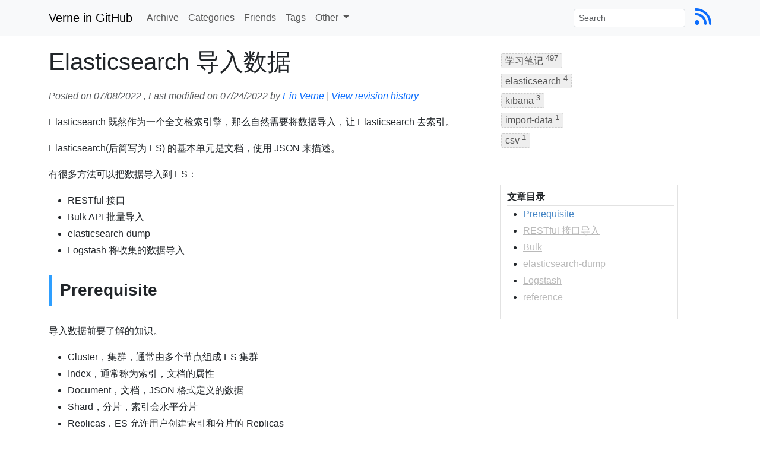

--- FILE ---
content_type: text/javascript; charset=utf-8
request_url: https://remark.einverne.info/web/remark.mjs
body_size: 231461
content:
/*! For license information please see remark.mjs.LICENSE.txt */
(()=>{var e,t,n,r,o={686:()=>{!function(){"use strict";var e="function"==typeof Promise?Promise:function(e){var t,n=[],r=0;return e((function(e){t=e,r=1,n.splice(0).forEach(o)})),{then:o};function o(e){return r?setTimeout(e,0,t):n.push(e),this}},t=function(e,t){var n=function(e){for(var t=0,n=e.length;t<n;t++)r(e[t])},r=function(e){var t=e.target,n=e.attributeName,r=e.oldValue;t.attributeChangedCallback(n,r,t.getAttribute(n))};return function(o,i){var s=o.constructor.observedAttributes;return s&&e(i).then((function(){new t(n).observe(o,{attributes:!0,attributeOldValue:!0,attributeFilter:s});for(var e=0,i=s.length;e<i;e++)o.hasAttribute(s[e])&&r({target:o,attributeName:s[e],oldValue:null})})),o}},n=!0,r=!1,o="querySelectorAll";function i(e){this.observe(e,{subtree:n,childList:n})}var s="querySelectorAll",a=self,l=a.document,c=a.Element,u=a.MutationObserver,d=a.Set,m=a.WeakMap,f=function(e){return s in e},p=[].filter,h=function(e){var t=new m,a=function(n,r){var o;if(r)for(var i,s=function(e){return e.matches||e.webkitMatchesSelector||e.msMatchesSelector}(n),a=0,l=g.length;a<l;a++)s.call(n,i=g[a])&&(t.has(n)||t.set(n,new d),(o=t.get(n)).has(i)||(o.add(i),e.handle(n,r,i)));else t.has(n)&&(o=t.get(n),t.delete(n),o.forEach((function(t){e.handle(n,r,t)})))},h=function(e){for(var t=!(arguments.length>1&&void 0!==arguments[1])||arguments[1],n=0,r=e.length;n<r;n++)a(e[n],t)},g=e.query,v=e.root||l,_=function(e,t,s){var a=function t(r,i,s,a,l){for(var c=0,u=r.length;c<u;c++){var d=r[c];(l||o in d)&&(a?i.has(d)||(i.add(d),s.delete(d),e(d,a)):s.has(d)||(s.add(d),i.delete(d),e(d,a)),l||t(d[o]("*"),i,s,a,n))}},l=new(s||MutationObserver)((function(e){for(var t=new Set,o=new Set,i=0,s=e.length;i<s;i++){var l=e[i],c=l.addedNodes,u=l.removedNodes;a(u,t,o,r,r),a(c,t,o,n,r)}}));return l.add=i,l.add(t||document),l}(a,v,u),y=c.prototype.attachShadow;return y&&(c.prototype.attachShadow=function(e){var t=y.call(this,e);return _.add(t),t}),g.length&&h(v[s](g)),{drop:function(e){for(var n=0,r=e.length;n<r;n++)t.delete(e[n])},flush:function(){for(var e=_.takeRecords(),t=0,n=e.length;t<n;t++)h(p.call(e[t].removedNodes,f),!1),h(p.call(e[t].addedNodes,f),!0)},observer:_,parse:h}},g=self,v=g.document,_=g.Map,y=g.MutationObserver,b=g.Object,w=g.Set,E=g.WeakMap,k=g.Element,S=g.HTMLElement,O=g.Node,M=g.Error,N=g.TypeError,T=g.Reflect,x=self.Promise||e,C=b.defineProperty,P=b.keys,A=b.getOwnPropertyNames,j=b.setPrototypeOf,L=!self.customElements,I=function(e){for(var t=P(e),n=[],r=t.length,o=0;o<r;o++)n[o]=e[t[o]],delete e[t[o]];return function(){for(var o=0;o<r;o++)e[t[o]]=n[o]}};if(L){var R=function(){var e=this.constructor;if(!D.has(e))throw new N("Illegal constructor");var t=D.get(e);if(G)return W(G,t);var n=U.call(v,t);return W(j(n,e.prototype),t)},U=v.createElement,D=new _,F=new _,B=new _,$=new _,H=[],z=h({query:H,handle:function(e,t,n){var r=B.get(n);if(t&&!r.isPrototypeOf(e)){var o=I(e);G=j(e,r);try{new r.constructor}finally{G=null,o()}}var i="".concat(t?"":"dis","connectedCallback");i in r&&e[i]()}}).parse,G=null,V=function(t){if(!F.has(t)){var n,r=new e((function(e){n=e}));F.set(t,{$:r,_:n})}return F.get(t).$},W=t(V,y);C(self,"customElements",{configurable:!0,value:{define:function(e,t){if($.has(e))throw new M('the name "'.concat(e,'" has already been used with this registry'));D.set(t,e),B.set(e,t.prototype),$.set(e,t),H.push(e),V(e).then((function(){z(v.querySelectorAll(e))})),F.get(e)._(t)},get:function(e){return $.get(e)},whenDefined:V}}),C(R.prototype=S.prototype,"constructor",{value:R}),C(self,"HTMLElement",{configurable:!0,value:R}),C(v,"createElement",{configurable:!0,value:function(e,t){var n=t&&t.is,r=n?$.get(n):$.get(e);return r?new r:U.call(v,e)}}),"isConnected"in O.prototype||C(O.prototype,"isConnected",{configurable:!0,get:function(){return!(this.ownerDocument.compareDocumentPosition(this)&this.DOCUMENT_POSITION_DISCONNECTED)}})}else try{var q=function e(){return self.Reflect.construct(HTMLLIElement,[],e)};q.prototype=HTMLLIElement.prototype;var X="extends-li";self.customElements.define("extends-li",q,{extends:"li"}),L=v.createElement("li",{is:X}).outerHTML.indexOf(X)<0;var Z=self.customElements,K=Z.get,Y=Z.whenDefined;C(self.customElements,"whenDefined",{configurable:!0,value:function(e){var t=this;return Y.call(this,e).then((function(n){return n||K.call(t,e)}))}})}catch(e){L=!L}if(L){var J=function(e){var t=se.get(e);he(t.querySelectorAll(this),e.isConnected)},Q=self.customElements,ee=k.prototype.attachShadow,te=v.createElement,ne=Q.define,re=Q.get,oe=T||{construct:function(e){return e.call(this)}},ie=oe.construct,se=new E,ae=new w,le=new _,ce=new _,ue=new _,de=new _,me=[],fe=[],pe=function(e){return de.get(e)||re.call(Q,e)},he=h({query:fe,handle:function(e,t,n){var r=ue.get(n);if(t&&!r.isPrototypeOf(e)){var o=I(e);ye=j(e,r);try{new r.constructor}finally{ye=null,o()}}var i="".concat(t?"":"dis","connectedCallback");i in r&&e[i]()}}).parse,ge=h({query:me,handle:function(e,t){se.has(e)&&(t?ae.add(e):ae.delete(e),fe.length&&J.call(fe,e))}}).parse,ve=function(e){if(!ce.has(e)){var t,n=new x((function(e){t=e}));ce.set(e,{$:n,_:t})}return ce.get(e).$},_e=t(ve,y),ye=null;A(self).filter((function(e){return/^HTML/.test(e)})).forEach((function(e){var t=self[e];function n(){var e=this.constructor;if(!le.has(e))throw new N("Illegal constructor");var n=le.get(e),r=n.is,o=n.tag;if(r){if(ye)return _e(ye,r);var i=te.call(v,o);return i.setAttribute("is",r),_e(j(i,e.prototype),r)}return ie.call(this,t,[],e)}C(n.prototype=t.prototype,"constructor",{value:n}),C(self,e,{value:n})})),C(v,"createElement",{configurable:!0,value:function(e,t){var n=t&&t.is;if(n){var r=de.get(n);if(r&&le.get(r).tag===e)return new r}var o=te.call(v,e);return n&&o.setAttribute("is",n),o}}),ee&&(k.prototype.attachShadow=function(e){var t=ee.call(this,e);return se.set(this,t),t}),C(Q,"get",{configurable:!0,value:pe}),C(Q,"whenDefined",{configurable:!0,value:ve}),C(Q,"define",{configurable:!0,value:function(e,t,n){if(pe(e))throw new M("'".concat(e,"' has already been defined as a custom element"));var r,o=n&&n.extends;le.set(t,o?{is:e,tag:o}:{is:"",tag:e}),o?(r="".concat(o,'[is="').concat(e,'"]'),ue.set(r,t.prototype),de.set(e,t),fe.push(r)):(ne.apply(Q,arguments),me.push(r=e)),ve(e).then((function(){o?(he(v.querySelectorAll(r)),ae.forEach(J,[r])):ge(v.querySelectorAll(r))})),ce.get(e)._(t)}})}}()},334:(e,t)=>{"use strict";function n(e){var t=arguments.length>1&&void 0!==arguments[1]?arguments[1]:{},n=arguments.length>2&&void 0!==arguments[2]?arguments[2]:{},o=[e],i=t.mix,s=void 0===i?[]:i,a=t.mods,l=void 0===a?{}:a,c=function(t,n){var i=[e,r(t)];"boolean"!=typeof n&&i.push(r(n)),o.push(i.join("_"))};return Object.keys(n).forEach((function(e){!l.hasOwnProperty(e)&&n[e]&&c(e,n[e])})),Object.keys(l).forEach((function(e){l[e]&&c(e,l[e])})),s&&(o=o.concat(s)),o.join(" ")}function r(e){return e.toString().replace(/([a-z])([A-Z])/g,"$1-$2").toLowerCase()}Object.defineProperty(t,"__esModule",{value:!0}),e.exports=n,t.default=n},679:(e,t,n)=>{"use strict";var r=n(296),o={childContextTypes:!0,contextType:!0,contextTypes:!0,defaultProps:!0,displayName:!0,getDefaultProps:!0,getDerivedStateFromError:!0,getDerivedStateFromProps:!0,mixins:!0,propTypes:!0,type:!0},i={name:!0,length:!0,prototype:!0,caller:!0,callee:!0,arguments:!0,arity:!0},s={$$typeof:!0,compare:!0,defaultProps:!0,displayName:!0,propTypes:!0,type:!0},a={};function l(e){return r.isMemo(e)?s:a[e.$$typeof]||o}a[r.ForwardRef]={$$typeof:!0,render:!0,defaultProps:!0,displayName:!0,propTypes:!0},a[r.Memo]=s;var c=Object.defineProperty,u=Object.getOwnPropertyNames,d=Object.getOwnPropertySymbols,m=Object.getOwnPropertyDescriptor,f=Object.getPrototypeOf,p=Object.prototype;e.exports=function e(t,n,r){if("string"!=typeof n){if(p){var o=f(n);o&&o!==p&&e(t,o,r)}var s=u(n);d&&(s=s.concat(d(n)));for(var a=l(t),h=l(n),g=0;g<s.length;++g){var v=s[g];if(!(i[v]||r&&r[v]||h&&h[v]||a&&a[v])){var _=m(n,v);try{c(t,v,_)}catch(e){}}}}return t}},103:(e,t)=>{"use strict";var n="function"==typeof Symbol&&Symbol.for,r=n?Symbol.for("react.element"):60103,o=n?Symbol.for("react.portal"):60106,i=n?Symbol.for("react.fragment"):60107,s=n?Symbol.for("react.strict_mode"):60108,a=n?Symbol.for("react.profiler"):60114,l=n?Symbol.for("react.provider"):60109,c=n?Symbol.for("react.context"):60110,u=n?Symbol.for("react.async_mode"):60111,d=n?Symbol.for("react.concurrent_mode"):60111,m=n?Symbol.for("react.forward_ref"):60112,f=n?Symbol.for("react.suspense"):60113,p=n?Symbol.for("react.suspense_list"):60120,h=n?Symbol.for("react.memo"):60115,g=n?Symbol.for("react.lazy"):60116,v=n?Symbol.for("react.block"):60121,_=n?Symbol.for("react.fundamental"):60117,y=n?Symbol.for("react.responder"):60118,b=n?Symbol.for("react.scope"):60119;function w(e){if("object"==typeof e&&null!==e){var t=e.$$typeof;switch(t){case r:switch(e=e.type){case u:case d:case i:case a:case s:case f:return e;default:switch(e=e&&e.$$typeof){case c:case m:case g:case h:case l:return e;default:return t}}case o:return t}}}function E(e){return w(e)===d}t.AsyncMode=u,t.ConcurrentMode=d,t.ContextConsumer=c,t.ContextProvider=l,t.Element=r,t.ForwardRef=m,t.Fragment=i,t.Lazy=g,t.Memo=h,t.Portal=o,t.Profiler=a,t.StrictMode=s,t.Suspense=f,t.isAsyncMode=function(e){return E(e)||w(e)===u},t.isConcurrentMode=E,t.isContextConsumer=function(e){return w(e)===c},t.isContextProvider=function(e){return w(e)===l},t.isElement=function(e){return"object"==typeof e&&null!==e&&e.$$typeof===r},t.isForwardRef=function(e){return w(e)===m},t.isFragment=function(e){return w(e)===i},t.isLazy=function(e){return w(e)===g},t.isMemo=function(e){return w(e)===h},t.isPortal=function(e){return w(e)===o},t.isProfiler=function(e){return w(e)===a},t.isStrictMode=function(e){return w(e)===s},t.isSuspense=function(e){return w(e)===f},t.isValidElementType=function(e){return"string"==typeof e||"function"==typeof e||e===i||e===d||e===a||e===s||e===f||e===p||"object"==typeof e&&null!==e&&(e.$$typeof===g||e.$$typeof===h||e.$$typeof===l||e.$$typeof===c||e.$$typeof===m||e.$$typeof===_||e.$$typeof===y||e.$$typeof===b||e.$$typeof===v)},t.typeOf=w},296:(e,t,n)=>{"use strict";e.exports=n(103)},703:(e,t,n)=>{"use strict";var r=n(414);function o(){}function i(){}i.resetWarningCache=o,e.exports=function(){function e(e,t,n,o,i,s){if(s!==r){var a=new Error("Calling PropTypes validators directly is not supported by the `prop-types` package. Use PropTypes.checkPropTypes() to call them. Read more at http://fb.me/use-check-prop-types");throw a.name="Invariant Violation",a}}function t(){return e}e.isRequired=e;var n={array:e,bool:e,func:e,number:e,object:e,string:e,symbol:e,any:e,arrayOf:t,element:e,elementType:e,instanceOf:t,node:e,objectOf:t,oneOf:t,oneOfType:t,shape:t,exact:t,checkPropTypes:i,resetWarningCache:o};return n.PropTypes=n,n}},697:(e,t,n)=>{e.exports=n(703)()},414:e=>{"use strict";e.exports="SECRET_DO_NOT_PASS_THIS_OR_YOU_WILL_BE_FIRED"},359:(e,t)=>{"use strict";var n="function"==typeof Symbol&&Symbol.for;n&&Symbol.for("react.element"),n&&Symbol.for("react.portal"),n&&Symbol.for("react.fragment"),n&&Symbol.for("react.strict_mode"),n&&Symbol.for("react.profiler"),n&&Symbol.for("react.provider"),n&&Symbol.for("react.context"),n&&Symbol.for("react.async_mode"),n&&Symbol.for("react.concurrent_mode"),n&&Symbol.for("react.forward_ref"),n&&Symbol.for("react.suspense"),n&&Symbol.for("react.suspense_list"),n&&Symbol.for("react.memo"),n&&Symbol.for("react.lazy"),n&&Symbol.for("react.block"),n&&Symbol.for("react.fundamental"),n&&Symbol.for("react.responder"),n&&Symbol.for("react.scope")},973:(e,t,n)=>{"use strict";n(359)},786:(e,t,n)=>{"use strict";n.d(t,{Z:()=>r});const r="/web/dev.svg"},445:(e,t,n)=>{"use strict";n.d(t,{Z:()=>r});const r="/web/facebook.svg"},787:(e,t,n)=>{"use strict";n.d(t,{Z:()=>r});const r="/web/github-dark.svg"},119:(e,t,n)=>{"use strict";n.d(t,{Z:()=>r});const r="/web/github-light.svg"},22:(e,t,n)=>{"use strict";n.d(t,{Z:()=>r});const r="/web/google.svg"},502:(e,t,n)=>{"use strict";n.d(t,{Z:()=>r});const r="/web/microsoft.svg"},389:(e,t,n)=>{"use strict";n.d(t,{Z:()=>r});const r="/web/patreon.svg"},895:(e,t,n)=>{"use strict";n.d(t,{Z:()=>r});const r="/web/telegram.svg"},268:(e,t,n)=>{"use strict";n.d(t,{Z:()=>r});const r="/web/twitter.svg"},353:(e,t,n)=>{"use strict";n.d(t,{Z:()=>r});const r="/web/yandex.svg"}},i={};function s(e){var t=i[e];if(void 0!==t)return t.exports;var n=i[e]={exports:{}};return o[e](n,n.exports,s),n.exports}s.m=o,s.n=e=>{var t=e&&e.__esModule?()=>e.default:()=>e;return s.d(t,{a:t}),t},t=Object.getPrototypeOf?e=>Object.getPrototypeOf(e):e=>e.__proto__,s.t=function(n,r){if(1&r&&(n=this(n)),8&r)return n;if("object"==typeof n&&n){if(4&r&&n.__esModule)return n;if(16&r&&"function"==typeof n.then)return n}var o=Object.create(null);s.r(o);var i={};e=e||[null,t({}),t([]),t(t)];for(var a=2&r&&n;"object"==typeof a&&!~e.indexOf(a);a=t(a))Object.getOwnPropertyNames(a).forEach((e=>i[e]=()=>n[e]));return i.default=()=>n,s.d(o,i),o},s.d=(e,t)=>{for(var n in t)s.o(t,n)&&!s.o(e,n)&&Object.defineProperty(e,n,{enumerable:!0,get:t[n]})},s.f={},s.e=e=>Promise.all(Object.keys(s.f).reduce(((t,n)=>(s.f[n](e,t),t)),[])),s.u=e=>({43:"ja",135:"fi",220:"ua",231:"fr",300:"tr",313:"be",352:"es",371:"node-emoji",372:"bg",491:"ko",640:"pl",677:"bp",697:"ru",850:"ar",913:"de",922:"zh",928:"it",936:"vi"}[e]+".mjs"),s.miniCssF=e=>"remark.css",s.g=function(){if("object"==typeof globalThis)return globalThis;try{return this||new Function("return this")()}catch(e){if("object"==typeof window)return window}}(),s.o=(e,t)=>Object.prototype.hasOwnProperty.call(e,t),n={},r="remark42:",s.l=(e,t,o,i)=>{if(n[e])n[e].push(t);else{var a,l;if(void 0!==o)for(var c=document.getElementsByTagName("script"),u=0;u<c.length;u++){var d=c[u];if(d.getAttribute("src")==e||d.getAttribute("data-webpack")==r+o){a=d;break}}a||(l=!0,(a=document.createElement("script")).charset="utf-8",a.timeout=120,s.nc&&a.setAttribute("nonce",s.nc),a.setAttribute("data-webpack",r+o),a.src=e),n[e]=[t];var m=(t,r)=>{a.onerror=a.onload=null,clearTimeout(f);var o=n[e];if(delete n[e],a.parentNode&&a.parentNode.removeChild(a),o&&o.forEach((e=>e(r))),t)return t(r)},f=setTimeout(m.bind(null,void 0,{type:"timeout",target:a}),12e4);a.onerror=m.bind(null,a.onerror),a.onload=m.bind(null,a.onload),l&&document.head.appendChild(a)}},s.r=e=>{"undefined"!=typeof Symbol&&Symbol.toStringTag&&Object.defineProperty(e,Symbol.toStringTag,{value:"Module"}),Object.defineProperty(e,"__esModule",{value:!0})},s.p="/web/",(()=>{var e={829:0};s.f.j=(t,n)=>{var r=s.o(e,t)?e[t]:void 0;if(0!==r)if(r)n.push(r[2]);else{var o=new Promise(((n,o)=>r=e[t]=[n,o]));n.push(r[2]=o);var i=s.p+s.u(t),a=new Error;s.l(i,(n=>{if(s.o(e,t)&&(0!==(r=e[t])&&(e[t]=void 0),r)){var o=n&&("load"===n.type?"missing":n.type),i=n&&n.target&&n.target.src;a.message="Loading chunk "+t+" failed.\n("+o+": "+i+")",a.name="ChunkLoadError",a.type=o,a.request=i,r[1](a)}}),"chunk-"+t,t)}};var t=(t,n)=>{var r,o,[i,a,l]=n,c=0;if(i.some((t=>0!==e[t]))){for(r in a)s.o(a,r)&&(s.m[r]=a[r]);l&&l(s)}for(t&&t(n);c<i.length;c++)o=i[c],s.o(e,o)&&e[o]&&e[o][0](),e[o]=0},n=self.webpackChunkremark42=self.webpackChunkremark42||[];n.forEach(t.bind(null,0)),n.push=t.bind(null,n.push.bind(n))})(),(()=>{"use strict";var e={};s.r(e),s.d(e,{activeComment:()=>fd,allComments:()=>md,childComments:()=>ud,comments:()=>hd,pinnedComments:()=>pd,topComments:()=>ld});var t={};s.r(t),s.d(t,{info:()=>vd});var n={};s.r(n),s.d(n,{theme:()=>_d});var r={};s.r(r),s.d(r,{bannedUsers:()=>bd,hiddenUsers:()=>wd,user:()=>yd});var o={};s.r(o),s.d(o,{collapsedThreads:()=>Ed});var i,a,l,c,u,d={},m=[],f=/acit|ex(?:s|g|n|p|$)|rph|grid|ows|mnc|ntw|ine[ch]|zoo|^ord|itera/i;function p(e,t){for(var n in t)e[n]=t[n];return e}function h(e){var t=e.parentNode;t&&t.removeChild(e)}function g(e,t,n){var r,o,i,s=arguments,a={};for(i in t)"key"==i?r=t[i]:"ref"==i?o=t[i]:a[i]=t[i];if(arguments.length>3)for(n=[n],i=3;i<arguments.length;i++)n.push(s[i]);if(null!=n&&(a.children=n),"function"==typeof e&&null!=e.defaultProps)for(i in e.defaultProps)void 0===a[i]&&(a[i]=e.defaultProps[i]);return v(e,a,r,o,null)}function v(e,t,n,r,o){var s={type:e,props:t,key:n,ref:r,__k:null,__:null,__b:0,__e:null,__d:void 0,__c:null,__h:null,constructor:void 0,__v:null==o?++i.__v:o};return null!=i.vnode&&i.vnode(s),s}function _(e){return e.children}function y(e,t){this.props=e,this.context=t}function b(e,t){if(null==t)return e.__?b(e.__,e.__.__k.indexOf(e)+1):null;for(var n;t<e.__k.length;t++)if(null!=(n=e.__k[t])&&null!=n.__e)return n.__e;return"function"==typeof e.type?b(e):null}function w(e){var t,n;if(null!=(e=e.__)&&null!=e.__c){for(e.__e=e.__c.base=null,t=0;t<e.__k.length;t++)if(null!=(n=e.__k[t])&&null!=n.__e){e.__e=e.__c.base=n.__e;break}return w(e)}}function E(e){(!e.__d&&(e.__d=!0)&&a.push(e)&&!k.__r++||c!==i.debounceRendering)&&((c=i.debounceRendering)||l)(k)}function k(){for(var e;k.__r=a.length;)e=a.sort((function(e,t){return e.__v.__b-t.__v.__b})),a=[],e.some((function(e){var t,n,r,o,i,s;e.__d&&(i=(o=(t=e).__v).__e,(s=t.__P)&&(n=[],(r=p({},o)).__v=o.__v+1,A(s,o,r,t.__n,void 0!==s.ownerSVGElement,null!=o.__h?[i]:null,n,null==i?b(o):i,o.__h),j(n,o),o.__e!=i&&w(o)))}))}function S(e,t,n,r,o,i,s,a,l,c){var u,f,p,h,g,y,w,E=r&&r.__k||m,k=E.length;for(n.__k=[],u=0;u<t.length;u++)if(null!=(h=n.__k[u]=null==(h=t[u])||"boolean"==typeof h?null:"string"==typeof h||"number"==typeof h||"bigint"==typeof h?v(null,h,null,null,h):Array.isArray(h)?v(_,{children:h},null,null,null):h.__b>0?v(h.type,h.props,h.key,null,h.__v):h)){if(h.__=n,h.__b=n.__b+1,null===(p=E[u])||p&&h.key==p.key&&h.type===p.type)E[u]=void 0;else for(f=0;f<k;f++){if((p=E[f])&&h.key==p.key&&h.type===p.type){E[f]=void 0;break}p=null}A(e,h,p=p||d,o,i,s,a,l,c),g=h.__e,(f=h.ref)&&p.ref!=f&&(w||(w=[]),p.ref&&w.push(p.ref,null,h),w.push(f,h.__c||g,h)),null!=g?(null==y&&(y=g),"function"==typeof h.type&&null!=h.__k&&h.__k===p.__k?h.__d=l=O(h,l,e):l=N(e,h,p,E,g,l),c||"option"!==n.type?"function"==typeof n.type&&(n.__d=l):e.value=""):l&&p.__e==l&&l.parentNode!=e&&(l=b(p))}for(n.__e=y,u=k;u--;)null!=E[u]&&("function"==typeof n.type&&null!=E[u].__e&&E[u].__e==n.__d&&(n.__d=b(r,u+1)),R(E[u],E[u]));if(w)for(u=0;u<w.length;u++)I(w[u],w[++u],w[++u])}function O(e,t,n){var r,o;for(r=0;r<e.__k.length;r++)(o=e.__k[r])&&(o.__=e,t="function"==typeof o.type?O(o,t,n):N(n,o,o,e.__k,o.__e,t));return t}function M(e,t){return t=t||[],null==e||"boolean"==typeof e||(Array.isArray(e)?e.some((function(e){M(e,t)})):t.push(e)),t}function N(e,t,n,r,o,i){var s,a,l;if(void 0!==t.__d)s=t.__d,t.__d=void 0;else if(null==n||o!=i||null==o.parentNode)e:if(null==i||i.parentNode!==e)e.appendChild(o),s=null;else{for(a=i,l=0;(a=a.nextSibling)&&l<r.length;l+=2)if(a==o)break e;e.insertBefore(o,i),s=i}return void 0!==s?s:o.nextSibling}function T(e,t,n){"-"===t[0]?e.setProperty(t,n):e[t]=null==n?"":"number"!=typeof n||f.test(t)?n:n+"px"}function x(e,t,n,r,o){var i;e:if("style"===t)if("string"==typeof n)e.style.cssText=n;else{if("string"==typeof r&&(e.style.cssText=r=""),r)for(t in r)n&&t in n||T(e.style,t,"");if(n)for(t in n)r&&n[t]===r[t]||T(e.style,t,n[t])}else if("o"===t[0]&&"n"===t[1])i=t!==(t=t.replace(/Capture$/,"")),t=t.toLowerCase()in e?t.toLowerCase().slice(2):t.slice(2),e.l||(e.l={}),e.l[t+i]=n,n?r||e.addEventListener(t,i?P:C,i):e.removeEventListener(t,i?P:C,i);else if("dangerouslySetInnerHTML"!==t){if(o)t=t.replace(/xlink[H:h]/,"h").replace(/sName$/,"s");else if("href"!==t&&"list"!==t&&"form"!==t&&"tabIndex"!==t&&"download"!==t&&t in e)try{e[t]=null==n?"":n;break e}catch(e){}"function"==typeof n||(null!=n&&(!1!==n||"a"===t[0]&&"r"===t[1])?e.setAttribute(t,n):e.removeAttribute(t))}}function C(e){this.l[e.type+!1](i.event?i.event(e):e)}function P(e){this.l[e.type+!0](i.event?i.event(e):e)}function A(e,t,n,r,o,s,a,l,c){var u,d,m,f,h,g,v,b,w,E,k,O=t.type;if(void 0!==t.constructor)return null;null!=n.__h&&(c=n.__h,l=t.__e=n.__e,t.__h=null,s=[l]),(u=i.__b)&&u(t);try{e:if("function"==typeof O){if(b=t.props,w=(u=O.contextType)&&r[u.__c],E=u?w?w.props.value:u.__:r,n.__c?v=(d=t.__c=n.__c).__=d.__E:("prototype"in O&&O.prototype.render?t.__c=d=new O(b,E):(t.__c=d=new y(b,E),d.constructor=O,d.render=U),w&&w.sub(d),d.props=b,d.state||(d.state={}),d.context=E,d.__n=r,m=d.__d=!0,d.__h=[]),null==d.__s&&(d.__s=d.state),null!=O.getDerivedStateFromProps&&(d.__s==d.state&&(d.__s=p({},d.__s)),p(d.__s,O.getDerivedStateFromProps(b,d.__s))),f=d.props,h=d.state,m)null==O.getDerivedStateFromProps&&null!=d.componentWillMount&&d.componentWillMount(),null!=d.componentDidMount&&d.__h.push(d.componentDidMount);else{if(null==O.getDerivedStateFromProps&&b!==f&&null!=d.componentWillReceiveProps&&d.componentWillReceiveProps(b,E),!d.__e&&null!=d.shouldComponentUpdate&&!1===d.shouldComponentUpdate(b,d.__s,E)||t.__v===n.__v){d.props=b,d.state=d.__s,t.__v!==n.__v&&(d.__d=!1),d.__v=t,t.__e=n.__e,t.__k=n.__k,t.__k.forEach((function(e){e&&(e.__=t)})),d.__h.length&&a.push(d);break e}null!=d.componentWillUpdate&&d.componentWillUpdate(b,d.__s,E),null!=d.componentDidUpdate&&d.__h.push((function(){d.componentDidUpdate(f,h,g)}))}d.context=E,d.props=b,d.state=d.__s,(u=i.__r)&&u(t),d.__d=!1,d.__v=t,d.__P=e,u=d.render(d.props,d.state,d.context),d.state=d.__s,null!=d.getChildContext&&(r=p(p({},r),d.getChildContext())),m||null==d.getSnapshotBeforeUpdate||(g=d.getSnapshotBeforeUpdate(f,h)),k=null!=u&&u.type===_&&null==u.key?u.props.children:u,S(e,Array.isArray(k)?k:[k],t,n,r,o,s,a,l,c),d.base=t.__e,t.__h=null,d.__h.length&&a.push(d),v&&(d.__E=d.__=null),d.__e=!1}else null==s&&t.__v===n.__v?(t.__k=n.__k,t.__e=n.__e):t.__e=L(n.__e,t,n,r,o,s,a,c);(u=i.diffed)&&u(t)}catch(e){t.__v=null,(c||null!=s)&&(t.__e=l,t.__h=!!c,s[s.indexOf(l)]=null),i.__e(e,t,n)}}function j(e,t){i.__c&&i.__c(t,e),e.some((function(t){try{e=t.__h,t.__h=[],e.some((function(e){e.call(t)}))}catch(e){i.__e(e,t.__v)}}))}function L(e,t,n,r,o,i,s,a){var l,c,u,f,p=n.props,g=t.props,v=t.type,_=0;if("svg"===v&&(o=!0),null!=i)for(;_<i.length;_++)if((l=i[_])&&(l===e||(v?l.localName==v:3==l.nodeType))){e=l,i[_]=null;break}if(null==e){if(null===v)return document.createTextNode(g);e=o?document.createElementNS("http://www.w3.org/2000/svg",v):document.createElement(v,g.is&&g),i=null,a=!1}if(null===v)p===g||a&&e.data===g||(e.data=g);else{if(i=i&&m.slice.call(e.childNodes),c=(p=n.props||d).dangerouslySetInnerHTML,u=g.dangerouslySetInnerHTML,!a){if(null!=i)for(p={},f=0;f<e.attributes.length;f++)p[e.attributes[f].name]=e.attributes[f].value;(u||c)&&(u&&(c&&u.__html==c.__html||u.__html===e.innerHTML)||(e.innerHTML=u&&u.__html||""))}if(function(e,t,n,r,o){var i;for(i in n)"children"===i||"key"===i||i in t||x(e,i,null,n[i],r);for(i in t)o&&"function"!=typeof t[i]||"children"===i||"key"===i||"value"===i||"checked"===i||n[i]===t[i]||x(e,i,t[i],n[i],r)}(e,g,p,o,a),u)t.__k=[];else if(_=t.props.children,S(e,Array.isArray(_)?_:[_],t,n,r,o&&"foreignObject"!==v,i,s,e.firstChild,a),null!=i)for(_=i.length;_--;)null!=i[_]&&h(i[_]);a||("value"in g&&void 0!==(_=g.value)&&(_!==e.value||"progress"===v&&!_)&&x(e,"value",_,p.value,!1),"checked"in g&&void 0!==(_=g.checked)&&_!==e.checked&&x(e,"checked",_,p.checked,!1))}return e}function I(e,t,n){try{"function"==typeof e?e(t):e.current=t}catch(e){i.__e(e,n)}}function R(e,t,n){var r,o,s;if(i.unmount&&i.unmount(e),(r=e.ref)&&(r.current&&r.current!==e.__e||I(r,null,t)),n||"function"==typeof e.type||(n=null!=(o=e.__e)),e.__e=e.__d=void 0,null!=(r=e.__c)){if(r.componentWillUnmount)try{r.componentWillUnmount()}catch(e){i.__e(e,t)}r.base=r.__P=null}if(r=e.__k)for(s=0;s<r.length;s++)r[s]&&R(r[s],t,n);null!=o&&h(o)}function U(e,t,n){return this.constructor(e,n)}function D(e,t,n){var r,o,s;i.__&&i.__(e,t),o=(r="function"==typeof n)?null:n&&n.__k||t.__k,s=[],A(t,e=(!r&&n||t).__k=g(_,null,[e]),o||d,d,void 0!==t.ownerSVGElement,!r&&n?[n]:o?null:t.firstChild?m.slice.call(t.childNodes):null,s,!r&&n?n:o?o.__e:t.firstChild,r),j(s,e)}function F(e,t){var n={__c:t="__cC"+u++,__:e,Consumer:function(e,t){return e.children(t)},Provider:function(e){var n,r;return this.getChildContext||(n=[],(r={})[t]=this,this.getChildContext=function(){return r},this.shouldComponentUpdate=function(e){this.props.value!==e.value&&n.some(E)},this.sub=function(e){n.push(e);var t=e.componentWillUnmount;e.componentWillUnmount=function(){n.splice(n.indexOf(e),1),t&&t.call(e)}}),e.children}};return n.Provider.__=n.Consumer.contextType=n}function B(e,t,n){return t in e?Object.defineProperty(e,t,{value:n,enumerable:!0,configurable:!0,writable:!0}):e[t]=n,e}function $(e,t){var n=Object.keys(e);if(Object.getOwnPropertySymbols){var r=Object.getOwnPropertySymbols(e);t&&(r=r.filter((function(t){return Object.getOwnPropertyDescriptor(e,t).enumerable}))),n.push.apply(n,r)}return n}function H(e){for(var t=1;t<arguments.length;t++){var n=null!=arguments[t]?arguments[t]:{};t%2?$(Object(n),!0).forEach((function(t){B(e,t,n[t])})):Object.getOwnPropertyDescriptors?Object.defineProperties(e,Object.getOwnPropertyDescriptors(n)):$(Object(n)).forEach((function(t){Object.defineProperty(e,t,Object.getOwnPropertyDescriptor(n,t))}))}return e}function z(e){return"Minified Redux error #"+e+"; visit https://redux.js.org/Errors?code="+e+" for the full message or use the non-minified dev environment for full errors. "}i={__e:function(e,t){for(var n,r,o;t=t.__;)if((n=t.__c)&&!n.__)try{if((r=n.constructor)&&null!=r.getDerivedStateFromError&&(n.setState(r.getDerivedStateFromError(e)),o=n.__d),null!=n.componentDidCatch&&(n.componentDidCatch(e),o=n.__d),o)return n.__E=n}catch(t){e=t}throw e},__v:0},y.prototype.setState=function(e,t){var n;n=null!=this.__s&&this.__s!==this.state?this.__s:this.__s=p({},this.state),"function"==typeof e&&(e=e(p({},n),this.props)),e&&p(n,e),null!=e&&this.__v&&(t&&this.__h.push(t),E(this))},y.prototype.forceUpdate=function(e){this.__v&&(this.__e=!0,e&&this.__h.push(e),E(this))},y.prototype.render=_,a=[],l="function"==typeof Promise?Promise.prototype.then.bind(Promise.resolve()):setTimeout,k.__r=0,u=0;var G="function"==typeof Symbol&&Symbol.observable||"@@observable",V=function(){return Math.random().toString(36).substring(7).split("").join(".")},W={INIT:"@@redux/INIT"+V(),REPLACE:"@@redux/REPLACE"+V(),PROBE_UNKNOWN_ACTION:function(){return"@@redux/PROBE_UNKNOWN_ACTION"+V()}};function q(e){if("object"!=typeof e||null===e)return!1;for(var t=e;null!==Object.getPrototypeOf(t);)t=Object.getPrototypeOf(t);return Object.getPrototypeOf(e)===t}function X(e){for(var t=Object.keys(e),n={},r=0;r<t.length;r++){var o=t[r];"function"==typeof e[o]&&(n[o]=e[o])}var i,s=Object.keys(n);try{!function(e){Object.keys(e).forEach((function(t){var n=e[t];if(void 0===n(void 0,{type:W.INIT}))throw new Error(z(12));if(void 0===n(void 0,{type:W.PROBE_UNKNOWN_ACTION()}))throw new Error(z(13))}))}(n)}catch(e){i=e}return function(e,t){if(void 0===e&&(e={}),i)throw i;for(var r=!1,o={},a=0;a<s.length;a++){var l=s[a],c=n[l],u=e[l],d=c(u,t);if(void 0===d)throw t&&t.type,new Error(z(14));o[l]=d,r=r||d!==u}return(r=r||s.length!==Object.keys(e).length)?o:e}}function Z(e,t){return function(){return t(e.apply(this,arguments))}}function K(){for(var e=arguments.length,t=new Array(e),n=0;n<e;n++)t[n]=arguments[n];return 0===t.length?function(e){return e}:1===t.length?t[0]:t.reduce((function(e,t){return function(){return e(t.apply(void 0,arguments))}}))}var Y,J,Q,ee=0,te=[],ne=i.__b,re=i.__r,oe=i.diffed,ie=i.__c,se=i.unmount;function ae(e,t){i.__h&&i.__h(J,e,ee||t),ee=0;var n=J.__H||(J.__H={__:[],__h:[]});return e>=n.__.length&&n.__.push({}),n.__[e]}function le(e){return ee=1,ce(be,e)}function ce(e,t,n){var r=ae(Y++,2);return r.t=e,r.__c||(r.__=[n?n(t):be(void 0,t),function(e){var t=r.t(r.__[0],e);r.__[0]!==t&&(r.__=[t,r.__[1]],r.__c.setState({}))}],r.__c=J),r.__}function ue(e,t){var n=ae(Y++,3);!i.__s&&ye(n.__H,t)&&(n.__=e,n.__H=t,J.__H.__h.push(n))}function de(e){return ee=5,me((function(){return{current:e}}),[])}function me(e,t){var n=ae(Y++,7);return ye(n.__H,t)&&(n.__=e(),n.__H=t,n.__h=e),n.__}function fe(e,t){return ee=8,me((function(){return e}),t)}function pe(e){var t=J.context[e.__c],n=ae(Y++,9);return n.__c=e,t?(null==n.__&&(n.__=!0,t.sub(J)),t.props.value):e.__}function he(){te.forEach((function(e){if(e.__P)try{e.__H.__h.forEach(ve),e.__H.__h.forEach(_e),e.__H.__h=[]}catch(t){e.__H.__h=[],i.__e(t,e.__v)}})),te=[]}i.__b=function(e){J=null,ne&&ne(e)},i.__r=function(e){re&&re(e),Y=0;var t=(J=e.__c).__H;t&&(t.__h.forEach(ve),t.__h.forEach(_e),t.__h=[])},i.diffed=function(e){oe&&oe(e);var t=e.__c;t&&t.__H&&t.__H.__h.length&&(1!==te.push(t)&&Q===i.requestAnimationFrame||((Q=i.requestAnimationFrame)||function(e){var t,n=function(){clearTimeout(r),ge&&cancelAnimationFrame(t),setTimeout(e)},r=setTimeout(n,100);ge&&(t=requestAnimationFrame(n))})(he)),J=void 0},i.__c=function(e,t){t.some((function(e){try{e.__h.forEach(ve),e.__h=e.__h.filter((function(e){return!e.__||_e(e)}))}catch(n){t.some((function(e){e.__h&&(e.__h=[])})),t=[],i.__e(n,e.__v)}})),ie&&ie(e,t)},i.unmount=function(e){se&&se(e);var t=e.__c;if(t&&t.__H)try{t.__H.__.forEach(ve)}catch(e){i.__e(e,t.__v)}};var ge="function"==typeof requestAnimationFrame;function ve(e){var t=J;"function"==typeof e.__c&&e.__c(),J=t}function _e(e){var t=J;e.__c=e.__(),J=t}function ye(e,t){return!e||e.length!==t.length||t.some((function(t,n){return t!==e[n]}))}function be(e,t){return"function"==typeof t?t(e):t}function we(e,t){for(var n in t)e[n]=t[n];return e}function Ee(e,t){for(var n in e)if("__source"!==n&&!(n in t))return!0;for(var r in t)if("__source"!==r&&e[r]!==t[r])return!0;return!1}function ke(e){this.props=e}(ke.prototype=new y).isPureReactComponent=!0,ke.prototype.shouldComponentUpdate=function(e,t){return Ee(this.props,e)||Ee(this.state,t)};var Se=i.__b;i.__b=function(e){e.type&&e.type.__f&&e.ref&&(e.props.ref=e.ref,e.ref=null),Se&&Se(e)};var Oe="undefined"!=typeof Symbol&&Symbol.for&&Symbol.for("react.forward_ref")||3911;function Me(e){function t(t,n){var r=we({},t);return delete r.ref,e(r,(n=t.ref||n)&&("object"!=typeof n||"current"in n)?n:null)}return t.$$typeof=Oe,t.render=t,t.prototype.isReactComponent=t.__f=!0,t.displayName="ForwardRef("+(e.displayName||e.name)+")",t}var Ne=function(e,t){return null==e?null:M(M(e).map(t))},Te={map:Ne,forEach:Ne,count:function(e){return e?M(e).length:0},only:function(e){var t=M(e);if(1!==t.length)throw"Children.only";return t[0]},toArray:M},xe=i.__e;i.__e=function(e,t,n){if(e.then)for(var r,o=t;o=o.__;)if((r=o.__c)&&r.__c)return null==t.__e&&(t.__e=n.__e,t.__k=n.__k),r.__c(e,t);xe(e,t,n)};var Ce=i.unmount;function Pe(){this.__u=0,this.t=null,this.__b=null}function Ae(e){var t=e.__.__c;return t&&t.__e&&t.__e(e)}function je(){this.u=null,this.o=null}i.unmount=function(e){var t=e.__c;t&&t.__R&&t.__R(),t&&!0===e.__h&&(e.type=null),Ce&&Ce(e)},(Pe.prototype=new y).__c=function(e,t){var n=t.__c,r=this;null==r.t&&(r.t=[]),r.t.push(n);var o=Ae(r.__v),i=!1,s=function(){i||(i=!0,n.__R=null,o?o(a):a())};n.__R=s;var a=function(){if(!--r.__u){if(r.state.__e){var e=r.state.__e;r.__v.__k[0]=function e(t,n,r){return t&&(t.__v=null,t.__k=t.__k&&t.__k.map((function(t){return e(t,n,r)})),t.__c&&t.__c.__P===n&&(t.__e&&r.insertBefore(t.__e,t.__d),t.__c.__e=!0,t.__c.__P=r)),t}(e,e.__c.__P,e.__c.__O)}var t;for(r.setState({__e:r.__b=null});t=r.t.pop();)t.forceUpdate()}},l=!0===t.__h;r.__u++||l||r.setState({__e:r.__b=r.__v.__k[0]}),e.then(s,s)},Pe.prototype.componentWillUnmount=function(){this.t=[]},Pe.prototype.render=function(e,t){if(this.__b){if(this.__v.__k){var n=document.createElement("div"),r=this.__v.__k[0].__c;this.__v.__k[0]=function e(t,n,r){return t&&(t.__c&&t.__c.__H&&(t.__c.__H.__.forEach((function(e){"function"==typeof e.__c&&e.__c()})),t.__c.__H=null),null!=(t=we({},t)).__c&&(t.__c.__P===r&&(t.__c.__P=n),t.__c=null),t.__k=t.__k&&t.__k.map((function(t){return e(t,n,r)}))),t}(this.__b,n,r.__O=r.__P)}this.__b=null}var o=t.__e&&g(_,null,e.fallback);return o&&(o.__h=null),[g(_,null,t.__e?null:e.children),o]};var Le=function(e,t,n){if(++n[1]===n[0]&&e.o.delete(t),e.props.revealOrder&&("t"!==e.props.revealOrder[0]||!e.o.size))for(n=e.u;n;){for(;n.length>3;)n.pop()();if(n[1]<n[0])break;e.u=n=n[2]}};(je.prototype=new y).__e=function(e){var t=this,n=Ae(t.__v),r=t.o.get(e);return r[0]++,function(o){var i=function(){t.props.revealOrder?(r.push(o),Le(t,e,r)):o()};n?n(i):i()}},je.prototype.render=function(e){this.u=null,this.o=new Map;var t=M(e.children);e.revealOrder&&"b"===e.revealOrder[0]&&t.reverse();for(var n=t.length;n--;)this.o.set(t[n],this.u=[1,0,this.u]);return e.children},je.prototype.componentDidUpdate=je.prototype.componentDidMount=function(){var e=this;this.o.forEach((function(t,n){Le(e,n,t)}))};var Ie="undefined"!=typeof Symbol&&Symbol.for&&Symbol.for("react.element")||60103,Re=/^(?:accent|alignment|arabic|baseline|cap|clip(?!PathU)|color|fill|flood|font|glyph(?!R)|horiz|marker(?!H|W|U)|overline|paint|stop|strikethrough|stroke|text(?!L)|underline|unicode|units|v|vector|vert|word|writing|x(?!C))[A-Z]/,Ue=function(e){return("undefined"!=typeof Symbol&&"symbol"==typeof Symbol()?/fil|che|rad/i:/fil|che|ra/i).test(e)};y.prototype.isReactComponent={},["componentWillMount","componentWillReceiveProps","componentWillUpdate"].forEach((function(e){Object.defineProperty(y.prototype,e,{configurable:!0,get:function(){return this["UNSAFE_"+e]},set:function(t){Object.defineProperty(this,e,{configurable:!0,writable:!0,value:t})}})}));var De=i.event;function Fe(){}function Be(){return this.cancelBubble}function $e(){return this.defaultPrevented}i.event=function(e){return De&&(e=De(e)),e.persist=Fe,e.isPropagationStopped=Be,e.isDefaultPrevented=$e,e.nativeEvent=e};var He={configurable:!0,get:function(){return this.class}},ze=i.vnode;i.vnode=function(e){var t=e.type,n=e.props,r=n;if("string"==typeof t){for(var o in r={},n){var i=n[o];"value"===o&&"defaultValue"in n&&null==i||("defaultValue"===o&&"value"in n&&null==n.value?o="value":"download"===o&&!0===i?i="":/ondoubleclick/i.test(o)?o="ondblclick":/^onchange(textarea|input)/i.test(o+t)&&!Ue(n.type)?o="oninput":/^on(Ani|Tra|Tou|BeforeInp)/.test(o)?o=o.toLowerCase():Re.test(o)?o=o.replace(/[A-Z0-9]/,"-$&").toLowerCase():null===i&&(i=void 0),r[o]=i)}"select"==t&&r.multiple&&Array.isArray(r.value)&&(r.value=M(n.children).forEach((function(e){e.props.selected=-1!=r.value.indexOf(e.props.value)}))),"select"==t&&null!=r.defaultValue&&(r.value=M(n.children).forEach((function(e){e.props.selected=r.multiple?-1!=r.defaultValue.indexOf(e.props.value):r.defaultValue==e.props.value}))),e.props=r}t&&n.class!=n.className&&(He.enumerable="className"in n,null!=n.className&&(r.class=n.className),Object.defineProperty(r,"className",He)),e.$$typeof=Ie,ze&&ze(e)};var Ge=i.__r;i.__r=function(e){Ge&&Ge(e),e.__c},"object"==typeof performance&&"function"==typeof performance.now&&performance.now.bind(performance);const Ve=g,We=F;s(697);var qe=We(null),Xe=function(e){e()},Ze=function(){return Xe},Ke={notify:function(){}},Ye=function(){function e(e,t){this.store=e,this.parentSub=t,this.unsubscribe=null,this.listeners=Ke,this.handleChangeWrapper=this.handleChangeWrapper.bind(this)}var t=e.prototype;return t.addNestedSub=function(e){return this.trySubscribe(),this.listeners.subscribe(e)},t.notifyNestedSubs=function(){this.listeners.notify()},t.handleChangeWrapper=function(){this.onStateChange&&this.onStateChange()},t.isSubscribed=function(){return Boolean(this.unsubscribe)},t.trySubscribe=function(){this.unsubscribe||(this.unsubscribe=this.parentSub?this.parentSub.addNestedSub(this.handleChangeWrapper):this.store.subscribe(this.handleChangeWrapper),this.listeners=function(){var e=Ze(),t=null,n=null;return{clear:function(){t=null,n=null},notify:function(){e((function(){for(var e=t;e;)e.callback(),e=e.next}))},get:function(){for(var e=[],n=t;n;)e.push(n),n=n.next;return e},subscribe:function(e){var r=!0,o=n={callback:e,next:null,prev:n};return o.prev?o.prev.next=o:t=o,function(){r&&null!==t&&(r=!1,o.next?o.next.prev=o.prev:n=o.prev,o.prev?o.prev.next=o.next:t=o.next)}}}}())},t.tryUnsubscribe=function(){this.unsubscribe&&(this.unsubscribe(),this.unsubscribe=null,this.listeners.clear(),this.listeners=Ke)},e}(),Je="undefined"!=typeof window&&void 0!==window.document&&void 0!==window.document.createElement?function(e,t){var n=ae(Y++,4);!i.__s&&ye(n.__H,t)&&(n.__=e,n.__H=t,J.__h.push(n))}:ue;const Qe=function(e){var t=e.store,n=e.context,r=e.children,o=me((function(){var e=new Ye(t);return e.onStateChange=e.notifyNestedSubs,{store:t,subscription:e}}),[t]),i=me((function(){return t.getState()}),[t]);return Je((function(){var e=o.subscription;return e.trySubscribe(),i!==t.getState()&&e.notifyNestedSubs(),function(){e.tryUnsubscribe(),e.onStateChange=null}}),[o,i]),Ve((n||qe).Provider,{value:o},r)};function et(){return pe(qe)}function tt(e){void 0===e&&(e=qe);var t=e===qe?et:function(){return pe(e)};return function(){return t().store}}s(679),s(973);var nt=tt();function rt(e){void 0===e&&(e=qe);var t=e===qe?nt:tt(e);return function(){return t().dispatch}}var ot=rt(),it=function(e,t){return e===t};function st(e){void 0===e&&(e=qe);var t=e===qe?et:function(){return pe(e)};return function(e,n){void 0===n&&(n=it);var r=t(),o=function(e,t,n,r){var o,i=ce((function(e){return e+1}),0),s=i[1],a=me((function(){return new Ye(n,r)}),[n,r]),l=de(),c=de(),u=de(),d=de(),m=n.getState();try{if(e!==c.current||m!==u.current||l.current){var f=e(m);o=void 0!==d.current&&t(f,d.current)?d.current:f}else o=d.current}catch(e){throw l.current&&(e.message+="\nThe error may be correlated with this previous error:\n"+l.current.stack+"\n\n"),e}return Je((function(){c.current=e,u.current=m,d.current=o,l.current=void 0})),Je((function(){function e(){try{var e=n.getState(),r=c.current(e);if(t(r,d.current))return;d.current=r,u.current=e}catch(e){l.current=e}s()}return a.onStateChange=e,a.trySubscribe(),e(),function(){return a.tryUnsubscribe()}}),[n,a]),o}(e,n,r.store,r.subscription);return function(e,t){i.useDebugValue&&i.useDebugValue(t?t(e):e)}(o),o}}var at=st();function lt(e,t){return e===t?0!==e||0!==t||1/e==1/t:e!=e&&t!=t}function ct(e,t){if(lt(e,t))return!0;if("object"!=typeof e||null===e||"object"!=typeof t||null===t)return!1;var n=Object.keys(e),r=Object.keys(t);if(n.length!==r.length)return!1;for(var o=0;o<n.length;o++)if(!Object.prototype.hasOwnProperty.call(t,n[o])||!lt(e[n[o]],t[n[o]]))return!1;return!0}Xe=function(e,t){return e(t)};var ut=function(e,t){return ut=Object.setPrototypeOf||{__proto__:[]}instanceof Array&&function(e,t){e.__proto__=t}||function(e,t){for(var n in t)Object.prototype.hasOwnProperty.call(t,n)&&(e[n]=t[n])},ut(e,t)},dt=function(){return dt=Object.assign||function(e){for(var t,n=1,r=arguments.length;n<r;n++)for(var o in t=arguments[n])Object.prototype.hasOwnProperty.call(t,o)&&(e[o]=t[o]);return e},dt.apply(this,arguments)};function mt(e,t){var n={};for(var r in e)Object.prototype.hasOwnProperty.call(e,r)&&t.indexOf(r)<0&&(n[r]=e[r]);if(null!=e&&"function"==typeof Object.getOwnPropertySymbols){var o=0;for(r=Object.getOwnPropertySymbols(e);o<r.length;o++)t.indexOf(r[o])<0&&Object.prototype.propertyIsEnumerable.call(e,r[o])&&(n[r[o]]=e[r[o]])}return n}function ft(e,t){for(var n=0,r=t.length,o=e.length;n<r;n++,o++)e[o]=t[n];return e}Object.create,Object.create;var pt=F(null),ht=(pt.Consumer,pt.Provider),gt=pt;function vt(e,t,n){if(void 0===n&&(n=Error),!e)throw new n(t)}var _t=function(e,t){return _t=Object.setPrototypeOf||{__proto__:[]}instanceof Array&&function(e,t){e.__proto__=t}||function(e,t){for(var n in t)Object.prototype.hasOwnProperty.call(t,n)&&(e[n]=t[n])},_t(e,t)};function yt(e,t){if("function"!=typeof t&&null!==t)throw new TypeError("Class extends value "+String(t)+" is not a constructor or null");function n(){this.constructor=e}_t(e,t),e.prototype=null===t?Object.create(t):(n.prototype=t.prototype,new n)}var bt=function(){return bt=Object.assign||function(e){for(var t,n=1,r=arguments.length;n<r;n++)for(var o in t=arguments[n])Object.prototype.hasOwnProperty.call(t,o)&&(e[o]=t[o]);return e},bt.apply(this,arguments)};function wt(e,t){for(var n=0,r=t.length,o=e.length;n<r;n++,o++)e[o]=t[n];return e}Object.create,Object.create;var Et=function(e,t){return Et=Object.setPrototypeOf||{__proto__:[]}instanceof Array&&function(e,t){e.__proto__=t}||function(e,t){for(var n in t)Object.prototype.hasOwnProperty.call(t,n)&&(e[n]=t[n])},Et(e,t)};function kt(e,t){if("function"!=typeof t&&null!==t)throw new TypeError("Class extends value "+String(t)+" is not a constructor or null");function n(){this.constructor=e}Et(e,t),e.prototype=null===t?Object.create(t):(n.prototype=t.prototype,new n)}var St=function(){return St=Object.assign||function(e){for(var t,n=1,r=arguments.length;n<r;n++)for(var o in t=arguments[n])Object.prototype.hasOwnProperty.call(t,o)&&(e[o]=t[o]);return e},St.apply(this,arguments)};function Ot(e,t){for(var n=0,r=t.length,o=e.length;n<r;n++,o++)e[o]=t[n];return e}Object.create,Object.create;var Mt,Nt,Tt,xt=function(){return xt=Object.assign||function(e){for(var t,n=1,r=arguments.length;n<r;n++)for(var o in t=arguments[n])Object.prototype.hasOwnProperty.call(t,o)&&(e[o]=t[o]);return e},xt.apply(this,arguments)};function Ct(e){return e.type===Nt.literal}function Pt(e){return e.type===Nt.argument}function At(e){return e.type===Nt.number}function jt(e){return e.type===Nt.date}function Lt(e){return e.type===Nt.time}function It(e){return e.type===Nt.select}function Rt(e){return e.type===Nt.plural}function Ut(e){return e.type===Nt.pound}function Dt(e){return e.type===Nt.tag}function Ft(e){return!(!e||"object"!=typeof e||e.type!==Tt.number)}function Bt(e){return!(!e||"object"!=typeof e||e.type!==Tt.dateTime)}Object.create,Object.create,function(e){e[e.EXPECT_ARGUMENT_CLOSING_BRACE=1]="EXPECT_ARGUMENT_CLOSING_BRACE",e[e.EMPTY_ARGUMENT=2]="EMPTY_ARGUMENT",e[e.MALFORMED_ARGUMENT=3]="MALFORMED_ARGUMENT",e[e.EXPECT_ARGUMENT_TYPE=4]="EXPECT_ARGUMENT_TYPE",e[e.INVALID_ARGUMENT_TYPE=5]="INVALID_ARGUMENT_TYPE",e[e.EXPECT_ARGUMENT_STYLE=6]="EXPECT_ARGUMENT_STYLE",e[e.INVALID_NUMBER_SKELETON=7]="INVALID_NUMBER_SKELETON",e[e.INVALID_DATE_TIME_SKELETON=8]="INVALID_DATE_TIME_SKELETON",e[e.EXPECT_NUMBER_SKELETON=9]="EXPECT_NUMBER_SKELETON",e[e.EXPECT_DATE_TIME_SKELETON=10]="EXPECT_DATE_TIME_SKELETON",e[e.UNCLOSED_QUOTE_IN_ARGUMENT_STYLE=11]="UNCLOSED_QUOTE_IN_ARGUMENT_STYLE",e[e.EXPECT_SELECT_ARGUMENT_OPTIONS=12]="EXPECT_SELECT_ARGUMENT_OPTIONS",e[e.EXPECT_PLURAL_ARGUMENT_OFFSET_VALUE=13]="EXPECT_PLURAL_ARGUMENT_OFFSET_VALUE",e[e.INVALID_PLURAL_ARGUMENT_OFFSET_VALUE=14]="INVALID_PLURAL_ARGUMENT_OFFSET_VALUE",e[e.EXPECT_SELECT_ARGUMENT_SELECTOR=15]="EXPECT_SELECT_ARGUMENT_SELECTOR",e[e.EXPECT_PLURAL_ARGUMENT_SELECTOR=16]="EXPECT_PLURAL_ARGUMENT_SELECTOR",e[e.EXPECT_SELECT_ARGUMENT_SELECTOR_FRAGMENT=17]="EXPECT_SELECT_ARGUMENT_SELECTOR_FRAGMENT",e[e.EXPECT_PLURAL_ARGUMENT_SELECTOR_FRAGMENT=18]="EXPECT_PLURAL_ARGUMENT_SELECTOR_FRAGMENT",e[e.INVALID_PLURAL_ARGUMENT_SELECTOR=19]="INVALID_PLURAL_ARGUMENT_SELECTOR",e[e.DUPLICATE_PLURAL_ARGUMENT_SELECTOR=20]="DUPLICATE_PLURAL_ARGUMENT_SELECTOR",e[e.DUPLICATE_SELECT_ARGUMENT_SELECTOR=21]="DUPLICATE_SELECT_ARGUMENT_SELECTOR",e[e.MISSING_OTHER_CLAUSE=22]="MISSING_OTHER_CLAUSE",e[e.INVALID_TAG=23]="INVALID_TAG",e[e.INVALID_TAG_NAME=25]="INVALID_TAG_NAME",e[e.UNMATCHED_CLOSING_TAG=26]="UNMATCHED_CLOSING_TAG",e[e.UNCLOSED_TAG=27]="UNCLOSED_TAG"}(Mt||(Mt={})),function(e){e[e.literal=0]="literal",e[e.argument=1]="argument",e[e.number=2]="number",e[e.date=3]="date",e[e.time=4]="time",e[e.select=5]="select",e[e.plural=6]="plural",e[e.pound=7]="pound",e[e.tag=8]="tag"}(Nt||(Nt={})),function(e){e[e.number=0]="number",e[e.dateTime=1]="dateTime"}(Tt||(Tt={}));var $t=/^[ \xA0\u1680\u2000-\u200A\u202F\u205F\u3000]*/i,Ht=/[ \xA0\u1680\u2000-\u200A\u202F\u205F\u3000]*$/i,zt=/(?:[Eec]{1,6}|G{1,5}|[Qq]{1,5}|(?:[yYur]+|U{1,5})|[ML]{1,5}|d{1,2}|D{1,3}|F{1}|[abB]{1,5}|[hkHK]{1,2}|w{1,2}|W{1}|m{1,2}|s{1,2}|[zZOvVxX]{1,4})(?=([^']*'[^']*')*[^']*$)/g;function Gt(e){var t={};return e.replace(zt,(function(e){var n=e.length;switch(e[0]){case"G":t.era=4===n?"long":5===n?"narrow":"short";break;case"y":t.year=2===n?"2-digit":"numeric";break;case"Y":case"u":case"U":case"r":throw new RangeError("`Y/u/U/r` (year) patterns are not supported, use `y` instead");case"q":case"Q":throw new RangeError("`q/Q` (quarter) patterns are not supported");case"M":case"L":t.month=["numeric","2-digit","short","long","narrow"][n-1];break;case"w":case"W":throw new RangeError("`w/W` (week) patterns are not supported");case"d":t.day=["numeric","2-digit"][n-1];break;case"D":case"F":case"g":throw new RangeError("`D/F/g` (day) patterns are not supported, use `d` instead");case"E":t.weekday=4===n?"short":5===n?"narrow":"short";break;case"e":if(n<4)throw new RangeError("`e..eee` (weekday) patterns are not supported");t.weekday=["short","long","narrow","short"][n-4];break;case"c":if(n<4)throw new RangeError("`c..ccc` (weekday) patterns are not supported");t.weekday=["short","long","narrow","short"][n-4];break;case"a":t.hour12=!0;break;case"b":case"B":throw new RangeError("`b/B` (period) patterns are not supported, use `a` instead");case"h":t.hourCycle="h12",t.hour=["numeric","2-digit"][n-1];break;case"H":t.hourCycle="h23",t.hour=["numeric","2-digit"][n-1];break;case"K":t.hourCycle="h11",t.hour=["numeric","2-digit"][n-1];break;case"k":t.hourCycle="h24",t.hour=["numeric","2-digit"][n-1];break;case"j":case"J":case"C":throw new RangeError("`j/J/C` (hour) patterns are not supported, use `h/H/K/k` instead");case"m":t.minute=["numeric","2-digit"][n-1];break;case"s":t.second=["numeric","2-digit"][n-1];break;case"S":case"A":throw new RangeError("`S/A` (second) patterns are not supported, use `s` instead");case"z":t.timeZoneName=n<4?"short":"long";break;case"Z":case"O":case"v":case"V":case"X":case"x":throw new RangeError("`Z/O/v/V/X/x` (timeZone) patterns are not supported, use `z` instead")}return""})),t}var Vt=function(){return Vt=Object.assign||function(e){for(var t,n=1,r=arguments.length;n<r;n++)for(var o in t=arguments[n])Object.prototype.hasOwnProperty.call(t,o)&&(e[o]=t[o]);return e},Vt.apply(this,arguments)};Object.create,Object.create;var Wt,qt=/[\t-\r \x85\u200E\u200F\u2028\u2029]/i,Xt=/^\.(?:(0+)(\*)?|(#+)|(0+)(#+))$/g,Zt=/^(@+)?(\+|#+)?$/g,Kt=/(\*)(0+)|(#+)(0+)|(0+)/g,Yt=/^(0+)$/;function Jt(e){var t={};return e.replace(Zt,(function(e,n,r){return"string"!=typeof r?(t.minimumSignificantDigits=n.length,t.maximumSignificantDigits=n.length):"+"===r?t.minimumSignificantDigits=n.length:"#"===n[0]?t.maximumSignificantDigits=n.length:(t.minimumSignificantDigits=n.length,t.maximumSignificantDigits=n.length+("string"==typeof r?r.length:0)),""})),t}function Qt(e){switch(e){case"sign-auto":return{signDisplay:"auto"};case"sign-accounting":case"()":return{currencySign:"accounting"};case"sign-always":case"+!":return{signDisplay:"always"};case"sign-accounting-always":case"()!":return{signDisplay:"always",currencySign:"accounting"};case"sign-except-zero":case"+?":return{signDisplay:"exceptZero"};case"sign-accounting-except-zero":case"()?":return{signDisplay:"exceptZero",currencySign:"accounting"};case"sign-never":case"+_":return{signDisplay:"never"}}}function en(e){var t;if("E"===e[0]&&"E"===e[1]?(t={notation:"engineering"},e=e.slice(2)):"E"===e[0]&&(t={notation:"scientific"},e=e.slice(1)),t){var n=e.slice(0,2);if("+!"===n?(t.signDisplay="always",e=e.slice(2)):"+?"===n&&(t.signDisplay="exceptZero",e=e.slice(2)),!Yt.test(e))throw new Error("Malformed concise eng/scientific notation");t.minimumIntegerDigits=e.length}return t}function tn(e){return Qt(e)||{}}function nn(e){for(var t={},n=0,r=e;n<r.length;n++){var o=r[n];switch(o.stem){case"percent":case"%":t.style="percent";continue;case"%x100":t.style="percent",t.scale=100;continue;case"currency":t.style="currency",t.currency=o.options[0];continue;case"group-off":case",_":t.useGrouping=!1;continue;case"precision-integer":case".":t.maximumFractionDigits=0;continue;case"measure-unit":case"unit":t.style="unit",t.unit=o.options[0].replace(/^(.*?)-/,"");continue;case"compact-short":case"K":t.notation="compact",t.compactDisplay="short";continue;case"compact-long":case"KK":t.notation="compact",t.compactDisplay="long";continue;case"scientific":t=Vt(Vt(Vt({},t),{notation:"scientific"}),o.options.reduce((function(e,t){return Vt(Vt({},e),tn(t))}),{}));continue;case"engineering":t=Vt(Vt(Vt({},t),{notation:"engineering"}),o.options.reduce((function(e,t){return Vt(Vt({},e),tn(t))}),{}));continue;case"notation-simple":t.notation="standard";continue;case"unit-width-narrow":t.currencyDisplay="narrowSymbol",t.unitDisplay="narrow";continue;case"unit-width-short":t.currencyDisplay="code",t.unitDisplay="short";continue;case"unit-width-full-name":t.currencyDisplay="name",t.unitDisplay="long";continue;case"unit-width-iso-code":t.currencyDisplay="symbol";continue;case"scale":t.scale=parseFloat(o.options[0]);continue;case"integer-width":if(o.options.length>1)throw new RangeError("integer-width stems only accept a single optional option");o.options[0].replace(Kt,(function(e,n,r,o,i,s){if(n)t.minimumIntegerDigits=r.length;else{if(o&&i)throw new Error("We currently do not support maximum integer digits");if(s)throw new Error("We currently do not support exact integer digits")}return""}));continue}if(Yt.test(o.stem))t.minimumIntegerDigits=o.stem.length;else if(Xt.test(o.stem)){if(o.options.length>1)throw new RangeError("Fraction-precision stems only accept a single optional option");o.stem.replace(Xt,(function(e,n,r,o,i,s){return"*"===r?t.minimumFractionDigits=n.length:o&&"#"===o[0]?t.maximumFractionDigits=o.length:i&&s?(t.minimumFractionDigits=i.length,t.maximumFractionDigits=i.length+s.length):(t.minimumFractionDigits=n.length,t.maximumFractionDigits=n.length),""})),o.options.length&&(t=Vt(Vt({},t),Jt(o.options[0])))}else if(Zt.test(o.stem))t=Vt(Vt({},t),Jt(o.stem));else{var i=Qt(o.stem);i&&(t=Vt(Vt({},t),i));var s=en(o.stem);s&&(t=Vt(Vt({},t),s))}}return t}function rn(e,t){return{start:e,end:t}}var on=!!String.prototype.startsWith,sn=!!String.fromCodePoint,an=!!Object.fromEntries,ln=!!String.prototype.codePointAt,cn=!!String.prototype.trimStart,un=!!String.prototype.trimEnd,dn=Number.isSafeInteger?Number.isSafeInteger:function(e){return"number"==typeof e&&isFinite(e)&&Math.floor(e)===e&&Math.abs(e)<=9007199254740991},mn=!0;try{mn="a"===(null===(Wt=bn("([^\\p{White_Space}\\p{Pattern_Syntax}]*)","yu").exec("a"))||void 0===Wt?void 0:Wt[0])}catch(w){mn=!1}var fn,pn=on?function(e,t,n){return e.startsWith(t,n)}:function(e,t,n){return e.slice(n,n+t.length)===t},hn=sn?String.fromCodePoint:function(){for(var e=[],t=0;t<arguments.length;t++)e[t]=arguments[t];for(var n,r="",o=e.length,i=0;o>i;){if((n=e[i++])>1114111)throw RangeError(n+" is not a valid code point");r+=n<65536?String.fromCharCode(n):String.fromCharCode(55296+((n-=65536)>>10),n%1024+56320)}return r},gn=an?Object.fromEntries:function(e){for(var t={},n=0,r=e;n<r.length;n++){var o=r[n],i=o[0],s=o[1];t[i]=s}return t},vn=ln?function(e,t){return e.codePointAt(t)}:function(e,t){var n=e.length;if(!(t<0||t>=n)){var r,o=e.charCodeAt(t);return o<55296||o>56319||t+1===n||(r=e.charCodeAt(t+1))<56320||r>57343?o:r-56320+(o-55296<<10)+65536}},_n=cn?function(e){return e.trimStart()}:function(e){return e.replace($t,"")},yn=un?function(e){return e.trimEnd()}:function(e){return e.replace(Ht,"")};function bn(e,t){return new RegExp(e,t)}if(mn){var wn=bn("([^\\p{White_Space}\\p{Pattern_Syntax}]*)","yu");fn=function(e,t){var n;return wn.lastIndex=t,null!==(n=wn.exec(e)[1])&&void 0!==n?n:""}}else fn=function(e,t){for(var n=[];;){var r=vn(e,t);if(void 0===r||On(r)||Mn(r))break;n.push(r),t+=r>=65536?2:1}return hn.apply(void 0,n)};var En=function(){function e(e,t){void 0===t&&(t={}),this.message=e,this.position={offset:0,line:1,column:1},this.ignoreTag=!!t.ignoreTag,this.requiresOtherClause=!!t.requiresOtherClause,this.shouldParseSkeletons=!!t.shouldParseSkeletons}return e.prototype.parse=function(){if(0!==this.offset())throw Error("parser can only be used once");return this.parseMessage(0,"",!1)},e.prototype.parseMessage=function(e,t,n){for(var r=[];!this.isEOF();){var o=this.char();if(123===o){if((i=this.parseArgument(e,n)).err)return i;r.push(i.val)}else{if(125===o&&e>0)break;if(35!==o||"plural"!==t&&"selectordinal"!==t){if(60===o&&!this.ignoreTag&&47===this.peek()){if(n)break;return this.error(Mt.UNMATCHED_CLOSING_TAG,rn(this.clonePosition(),this.clonePosition()))}if(60===o&&!this.ignoreTag&&kn(this.peek()||0)){if((i=this.parseTag(e,t)).err)return i;r.push(i.val)}else{var i;if((i=this.parseLiteral(e,t)).err)return i;r.push(i.val)}}else{var s=this.clonePosition();this.bump(),r.push({type:Nt.pound,location:rn(s,this.clonePosition())})}}}return{val:r,err:null}},e.prototype.parseTag=function(e,t){var n=this.clonePosition();this.bump();var r=this.parseTagName();if(this.bumpSpace(),this.bumpIf("/>"))return{val:{type:Nt.literal,value:"<"+r+"/>",location:rn(n,this.clonePosition())},err:null};if(this.bumpIf(">")){var o=this.parseMessage(e+1,t,!0);if(o.err)return o;var i=o.val,s=this.clonePosition();if(this.bumpIf("</")){if(this.isEOF()||!kn(this.char()))return this.error(Mt.INVALID_TAG,rn(s,this.clonePosition()));var a=this.clonePosition();return r!==this.parseTagName()?this.error(Mt.UNMATCHED_CLOSING_TAG,rn(a,this.clonePosition())):(this.bumpSpace(),this.bumpIf(">")?{val:{type:Nt.tag,value:r,children:i,location:rn(n,this.clonePosition())},err:null}:this.error(Mt.INVALID_TAG,rn(s,this.clonePosition())))}return this.error(Mt.UNCLOSED_TAG,rn(n,this.clonePosition()))}return this.error(Mt.INVALID_TAG,rn(n,this.clonePosition()))},e.prototype.parseTagName=function(){var e=this.offset();for(this.bump();!this.isEOF()&&Sn(this.char());)this.bump();return this.message.slice(e,this.offset())},e.prototype.parseLiteral=function(e,t){for(var n=this.clonePosition(),r="";;){var o=this.tryParseQuote(t);if(o)r+=o;else{var i=this.tryParseUnquoted(e,t);if(i)r+=i;else{var s=this.tryParseLeftAngleBracket();if(!s)break;r+=s}}}var a=rn(n,this.clonePosition());return{val:{type:Nt.literal,value:r,location:a},err:null}},e.prototype.tryParseLeftAngleBracket=function(){return this.isEOF()||60!==this.char()||!this.ignoreTag&&(kn(e=this.peek()||0)||47===e)?null:(this.bump(),"<");var e},e.prototype.tryParseQuote=function(e){if(this.isEOF()||39!==this.char())return null;switch(this.peek()){case 39:return this.bump(),this.bump(),"'";case 123:case 60:case 62:case 125:break;case 35:if("plural"===e||"selectordinal"===e)break;return null;default:return null}this.bump();var t=[this.char()];for(this.bump();!this.isEOF();){var n=this.char();if(39===n){if(39!==this.peek()){this.bump();break}t.push(39),this.bump()}else t.push(n);this.bump()}return hn.apply(void 0,t)},e.prototype.tryParseUnquoted=function(e,t){if(this.isEOF())return null;var n=this.char();return 60===n||123===n||35===n&&("plural"===t||"selectordinal"===t)||125===n&&e>0?null:(this.bump(),hn(n))},e.prototype.parseArgument=function(e,t){var n=this.clonePosition();if(this.bump(),this.bumpSpace(),this.isEOF())return this.error(Mt.EXPECT_ARGUMENT_CLOSING_BRACE,rn(n,this.clonePosition()));if(125===this.char())return this.bump(),this.error(Mt.EMPTY_ARGUMENT,rn(n,this.clonePosition()));var r=this.parseIdentifierIfPossible().value;if(!r)return this.error(Mt.MALFORMED_ARGUMENT,rn(n,this.clonePosition()));if(this.bumpSpace(),this.isEOF())return this.error(Mt.EXPECT_ARGUMENT_CLOSING_BRACE,rn(n,this.clonePosition()));switch(this.char()){case 125:return this.bump(),{val:{type:Nt.argument,value:r,location:rn(n,this.clonePosition())},err:null};case 44:return this.bump(),this.bumpSpace(),this.isEOF()?this.error(Mt.EXPECT_ARGUMENT_CLOSING_BRACE,rn(n,this.clonePosition())):this.parseArgumentOptions(e,t,r,n);default:return this.error(Mt.MALFORMED_ARGUMENT,rn(n,this.clonePosition()))}},e.prototype.parseIdentifierIfPossible=function(){var e=this.clonePosition(),t=this.offset(),n=fn(this.message,t),r=t+n.length;return this.bumpTo(r),{value:n,location:rn(e,this.clonePosition())}},e.prototype.parseArgumentOptions=function(e,t,n,r){var o,i=this.clonePosition(),s=this.parseIdentifierIfPossible().value,a=this.clonePosition();switch(s){case"":return this.error(Mt.EXPECT_ARGUMENT_TYPE,rn(i,a));case"number":case"date":case"time":this.bumpSpace();var l=null;if(this.bumpIf(",")){this.bumpSpace();var c=this.clonePosition();if((g=this.parseSimpleArgStyleIfPossible()).err)return g;if(0===(m=yn(g.val)).length)return this.error(Mt.EXPECT_ARGUMENT_STYLE,rn(this.clonePosition(),this.clonePosition()));l={style:m,styleLocation:rn(c,this.clonePosition())}}if((v=this.tryParseArgumentClose(r)).err)return v;var u=rn(r,this.clonePosition());if(l&&pn(null==l?void 0:l.style,"::",0)){var d=_n(l.style.slice(2));if("number"===s)return(g=this.parseNumberSkeletonFromString(d,l.styleLocation)).err?g:{val:{type:Nt.number,value:n,location:u,style:g.val},err:null};if(0===d.length)return this.error(Mt.EXPECT_DATE_TIME_SKELETON,u);var m={type:Tt.dateTime,pattern:d,location:l.styleLocation,parsedOptions:this.shouldParseSkeletons?Gt(d):{}};return{val:{type:"date"===s?Nt.date:Nt.time,value:n,location:u,style:m},err:null}}return{val:{type:"number"===s?Nt.number:"date"===s?Nt.date:Nt.time,value:n,location:u,style:null!==(o=null==l?void 0:l.style)&&void 0!==o?o:null},err:null};case"plural":case"selectordinal":case"select":var f=this.clonePosition();if(this.bumpSpace(),!this.bumpIf(","))return this.error(Mt.EXPECT_SELECT_ARGUMENT_OPTIONS,rn(f,xt({},f)));this.bumpSpace();var p=this.parseIdentifierIfPossible(),h=0;if("select"!==s&&"offset"===p.value){if(!this.bumpIf(":"))return this.error(Mt.EXPECT_PLURAL_ARGUMENT_OFFSET_VALUE,rn(this.clonePosition(),this.clonePosition()));var g;if(this.bumpSpace(),(g=this.tryParseDecimalInteger(Mt.EXPECT_PLURAL_ARGUMENT_OFFSET_VALUE,Mt.INVALID_PLURAL_ARGUMENT_OFFSET_VALUE)).err)return g;this.bumpSpace(),p=this.parseIdentifierIfPossible(),h=g.val}var v,_=this.tryParsePluralOrSelectOptions(e,s,t,p);if(_.err)return _;if((v=this.tryParseArgumentClose(r)).err)return v;var y=rn(r,this.clonePosition());return"select"===s?{val:{type:Nt.select,value:n,options:gn(_.val),location:y},err:null}:{val:{type:Nt.plural,value:n,options:gn(_.val),offset:h,pluralType:"plural"===s?"cardinal":"ordinal",location:y},err:null};default:return this.error(Mt.INVALID_ARGUMENT_TYPE,rn(i,a))}},e.prototype.tryParseArgumentClose=function(e){return this.isEOF()||125!==this.char()?this.error(Mt.EXPECT_ARGUMENT_CLOSING_BRACE,rn(e,this.clonePosition())):(this.bump(),{val:!0,err:null})},e.prototype.parseSimpleArgStyleIfPossible=function(){for(var e=0,t=this.clonePosition();!this.isEOF();)switch(this.char()){case 39:this.bump();var n=this.clonePosition();if(!this.bumpUntil("'"))return this.error(Mt.UNCLOSED_QUOTE_IN_ARGUMENT_STYLE,rn(n,this.clonePosition()));this.bump();break;case 123:e+=1,this.bump();break;case 125:if(!(e>0))return{val:this.message.slice(t.offset,this.offset()),err:null};e-=1;break;default:this.bump()}return{val:this.message.slice(t.offset,this.offset()),err:null}},e.prototype.parseNumberSkeletonFromString=function(e,t){var n=[];try{n=function(e){if(0===e.length)throw new Error("Number skeleton cannot be empty");for(var t=e.split(qt).filter((function(e){return e.length>0})),n=[],r=0,o=t;r<o.length;r++){var i=o[r].split("/");if(0===i.length)throw new Error("Invalid number skeleton");for(var s=i[0],a=i.slice(1),l=0,c=a;l<c.length;l++)if(0===c[l].length)throw new Error("Invalid number skeleton");n.push({stem:s,options:a})}return n}(e)}catch(e){return this.error(Mt.INVALID_NUMBER_SKELETON,t)}return{val:{type:Tt.number,tokens:n,location:t,parsedOptions:this.shouldParseSkeletons?nn(n):{}},err:null}},e.prototype.tryParsePluralOrSelectOptions=function(e,t,n,r){for(var o,i=!1,s=[],a=new Set,l=r.value,c=r.location;;){if(0===l.length){var u=this.clonePosition();if("select"===t||!this.bumpIf("="))break;var d=this.tryParseDecimalInteger(Mt.EXPECT_PLURAL_ARGUMENT_SELECTOR,Mt.INVALID_PLURAL_ARGUMENT_SELECTOR);if(d.err)return d;c=rn(u,this.clonePosition()),l=this.message.slice(u.offset,this.offset())}if(a.has(l))return this.error("select"===t?Mt.DUPLICATE_SELECT_ARGUMENT_SELECTOR:Mt.DUPLICATE_PLURAL_ARGUMENT_SELECTOR,c);"other"===l&&(i=!0),this.bumpSpace();var m=this.clonePosition();if(!this.bumpIf("{"))return this.error("select"===t?Mt.EXPECT_SELECT_ARGUMENT_SELECTOR_FRAGMENT:Mt.EXPECT_PLURAL_ARGUMENT_SELECTOR_FRAGMENT,rn(this.clonePosition(),this.clonePosition()));var f=this.parseMessage(e+1,t,n);if(f.err)return f;var p=this.tryParseArgumentClose(m);if(p.err)return p;s.push([l,{value:f.val,location:rn(m,this.clonePosition())}]),a.add(l),this.bumpSpace(),l=(o=this.parseIdentifierIfPossible()).value,c=o.location}return 0===s.length?this.error("select"===t?Mt.EXPECT_SELECT_ARGUMENT_SELECTOR:Mt.EXPECT_PLURAL_ARGUMENT_SELECTOR,rn(this.clonePosition(),this.clonePosition())):this.requiresOtherClause&&!i?this.error(Mt.MISSING_OTHER_CLAUSE,rn(this.clonePosition(),this.clonePosition())):{val:s,err:null}},e.prototype.tryParseDecimalInteger=function(e,t){var n=1,r=this.clonePosition();this.bumpIf("+")||this.bumpIf("-")&&(n=-1);for(var o=!1,i=0;!this.isEOF();){var s=this.char();if(!(s>=48&&s<=57))break;o=!0,i=10*i+(s-48),this.bump()}var a=rn(r,this.clonePosition());return o?dn(i*=n)?{val:i,err:null}:this.error(t,a):this.error(e,a)},e.prototype.offset=function(){return this.position.offset},e.prototype.isEOF=function(){return this.offset()===this.message.length},e.prototype.clonePosition=function(){return{offset:this.position.offset,line:this.position.line,column:this.position.column}},e.prototype.char=function(){var e=this.position.offset;if(e>=this.message.length)throw Error("out of bound");var t=vn(this.message,e);if(void 0===t)throw Error("Offset "+e+" is at invalid UTF-16 code unit boundary");return t},e.prototype.error=function(e,t){return{val:null,err:{kind:e,message:this.message,location:t}}},e.prototype.bump=function(){if(!this.isEOF()){var e=this.char();10===e?(this.position.line+=1,this.position.column=1,this.position.offset+=1):(this.position.column+=1,this.position.offset+=e<65536?1:2)}},e.prototype.bumpIf=function(e){if(pn(this.message,e,this.offset())){for(var t=0;t<e.length;t++)this.bump();return!0}return!1},e.prototype.bumpUntil=function(e){var t=this.offset(),n=this.message.indexOf(e,t);return n>=0?(this.bumpTo(n),!0):(this.bumpTo(this.message.length),!1)},e.prototype.bumpTo=function(e){if(this.offset()>e)throw Error("targetOffset "+e+" must be greater than or equal to the current offset "+this.offset());for(e=Math.min(e,this.message.length);;){var t=this.offset();if(t===e)break;if(t>e)throw Error("targetOffset "+e+" is at invalid UTF-16 code unit boundary");if(this.bump(),this.isEOF())break}},e.prototype.bumpSpace=function(){for(;!this.isEOF()&&On(this.char());)this.bump()},e.prototype.peek=function(){if(this.isEOF())return null;var e=this.char(),t=this.offset(),n=this.message.charCodeAt(t+(e>=65536?2:1));return null!=n?n:null},e}();function kn(e){return e>=97&&e<=122||e>=65&&e<=90}function Sn(e){return 45===e||46===e||e>=48&&e<=57||95===e||e>=97&&e<=122||e>=65&&e<=90||183==e||e>=192&&e<=214||e>=216&&e<=246||e>=248&&e<=893||e>=895&&e<=8191||e>=8204&&e<=8205||e>=8255&&e<=8256||e>=8304&&e<=8591||e>=11264&&e<=12271||e>=12289&&e<=55295||e>=63744&&e<=64975||e>=65008&&e<=65533||e>=65536&&e<=983039}function On(e){return e>=9&&e<=13||32===e||133===e||e>=8206&&e<=8207||8232===e||8233===e}function Mn(e){return e>=33&&e<=35||36===e||e>=37&&e<=39||40===e||41===e||42===e||43===e||44===e||45===e||e>=46&&e<=47||e>=58&&e<=59||e>=60&&e<=62||e>=63&&e<=64||91===e||92===e||93===e||94===e||96===e||123===e||124===e||125===e||126===e||161===e||e>=162&&e<=165||166===e||167===e||169===e||171===e||172===e||174===e||176===e||177===e||182===e||187===e||191===e||215===e||247===e||e>=8208&&e<=8213||e>=8214&&e<=8215||8216===e||8217===e||8218===e||e>=8219&&e<=8220||8221===e||8222===e||8223===e||e>=8224&&e<=8231||e>=8240&&e<=8248||8249===e||8250===e||e>=8251&&e<=8254||e>=8257&&e<=8259||8260===e||8261===e||8262===e||e>=8263&&e<=8273||8274===e||8275===e||e>=8277&&e<=8286||e>=8592&&e<=8596||e>=8597&&e<=8601||e>=8602&&e<=8603||e>=8604&&e<=8607||8608===e||e>=8609&&e<=8610||8611===e||e>=8612&&e<=8613||8614===e||e>=8615&&e<=8621||8622===e||e>=8623&&e<=8653||e>=8654&&e<=8655||e>=8656&&e<=8657||8658===e||8659===e||8660===e||e>=8661&&e<=8691||e>=8692&&e<=8959||e>=8960&&e<=8967||8968===e||8969===e||8970===e||8971===e||e>=8972&&e<=8991||e>=8992&&e<=8993||e>=8994&&e<=9e3||9001===e||9002===e||e>=9003&&e<=9083||9084===e||e>=9085&&e<=9114||e>=9115&&e<=9139||e>=9140&&e<=9179||e>=9180&&e<=9185||e>=9186&&e<=9254||e>=9255&&e<=9279||e>=9280&&e<=9290||e>=9291&&e<=9311||e>=9472&&e<=9654||9655===e||e>=9656&&e<=9664||9665===e||e>=9666&&e<=9719||e>=9720&&e<=9727||e>=9728&&e<=9838||9839===e||e>=9840&&e<=10087||10088===e||10089===e||10090===e||10091===e||10092===e||10093===e||10094===e||10095===e||10096===e||10097===e||10098===e||10099===e||10100===e||10101===e||e>=10132&&e<=10175||e>=10176&&e<=10180||10181===e||10182===e||e>=10183&&e<=10213||10214===e||10215===e||10216===e||10217===e||10218===e||10219===e||10220===e||10221===e||10222===e||10223===e||e>=10224&&e<=10239||e>=10240&&e<=10495||e>=10496&&e<=10626||10627===e||10628===e||10629===e||10630===e||10631===e||10632===e||10633===e||10634===e||10635===e||10636===e||10637===e||10638===e||10639===e||10640===e||10641===e||10642===e||10643===e||10644===e||10645===e||10646===e||10647===e||10648===e||e>=10649&&e<=10711||10712===e||10713===e||10714===e||10715===e||e>=10716&&e<=10747||10748===e||10749===e||e>=10750&&e<=11007||e>=11008&&e<=11055||e>=11056&&e<=11076||e>=11077&&e<=11078||e>=11079&&e<=11084||e>=11085&&e<=11123||e>=11124&&e<=11125||e>=11126&&e<=11157||11158===e||e>=11159&&e<=11263||e>=11776&&e<=11777||11778===e||11779===e||11780===e||11781===e||e>=11782&&e<=11784||11785===e||11786===e||11787===e||11788===e||11789===e||e>=11790&&e<=11798||11799===e||e>=11800&&e<=11801||11802===e||11803===e||11804===e||11805===e||e>=11806&&e<=11807||11808===e||11809===e||11810===e||11811===e||11812===e||11813===e||11814===e||11815===e||11816===e||11817===e||e>=11818&&e<=11822||11823===e||e>=11824&&e<=11833||e>=11834&&e<=11835||e>=11836&&e<=11839||11840===e||11841===e||11842===e||e>=11843&&e<=11855||e>=11856&&e<=11857||11858===e||e>=11859&&e<=11903||e>=12289&&e<=12291||12296===e||12297===e||12298===e||12299===e||12300===e||12301===e||12302===e||12303===e||12304===e||12305===e||e>=12306&&e<=12307||12308===e||12309===e||12310===e||12311===e||12312===e||12313===e||12314===e||12315===e||12316===e||12317===e||e>=12318&&e<=12319||12320===e||12336===e||64830===e||64831===e||e>=65093&&e<=65094}function Nn(e){e.forEach((function(e){if(delete e.location,It(e)||Rt(e))for(var t in e.options)delete e.options[t].location,Nn(e.options[t].value);else At(e)&&Ft(e.style)||(jt(e)||Lt(e))&&Bt(e.style)?delete e.style.location:Dt(e)&&Nn(e.children)}))}function Tn(e,t){void 0===t&&(t={}),t=xt({shouldParseSkeletons:!0,requiresOtherClause:!0},t);var n=new En(e,t).parse();if(n.err){var r=SyntaxError(Mt[n.err.kind]);throw r.location=n.err.location,r.originalMessage=n.err.message,r}return(null==t?void 0:t.captureLocation)||Nn(n.val),n.val}function xn(e,t){var n=t&&t.cache?t.cache:Un,r=t&&t.serializer?t.serializer:Ln;return(t&&t.strategy?t.strategy:jn)(e,{cache:n,serializer:r})}function Cn(e,t,n,r){var o,i=null==(o=r)||"number"==typeof o||"boolean"==typeof o?r:n(r),s=t.get(i);return void 0===s&&(s=e.call(this,r),t.set(i,s)),s}function Pn(e,t,n){var r=Array.prototype.slice.call(arguments,3),o=n(r),i=t.get(o);return void 0===i&&(i=e.apply(this,r),t.set(o,i)),i}function An(e,t,n,r,o){return n.bind(t,e,r,o)}function jn(e,t){return An(e,this,1===e.length?Cn:Pn,t.cache.create(),t.serializer)}var Ln=function(){return JSON.stringify(arguments)};function In(){this.cache=Object.create(null)}In.prototype.has=function(e){return e in this.cache},In.prototype.get=function(e){return this.cache[e]},In.prototype.set=function(e,t){this.cache[e]=t};var Rn,Un={create:function(){return new In}},Dn={variadic:function(e,t){return An(e,this,Pn,t.cache.create(),t.serializer)},monadic:function(e,t){return An(e,this,Cn,t.cache.create(),t.serializer)}};!function(e){e.MISSING_VALUE="MISSING_VALUE",e.INVALID_VALUE="INVALID_VALUE",e.MISSING_INTL_API="MISSING_INTL_API"}(Rn||(Rn={}));var Fn,Bn=function(e){function t(t,n,r){var o=e.call(this,t)||this;return o.code=n,o.originalMessage=r,o}return kt(t,e),t.prototype.toString=function(){return"[formatjs Error: "+this.code+"] "+this.message},t}(Error),$n=function(e){function t(t,n,r,o){return e.call(this,'Invalid values for "'+t+'": "'+n+'". Options are "'+Object.keys(r).join('", "')+'"',Rn.INVALID_VALUE,o)||this}return kt(t,e),t}(Bn),Hn=function(e){function t(t,n,r){return e.call(this,'Value for "'+t+'" must be of type '+n,Rn.INVALID_VALUE,r)||this}return kt(t,e),t}(Bn),zn=function(e){function t(t,n){return e.call(this,'The intl string context variable "'+t+'" was not provided to the string "'+n+'"',Rn.MISSING_VALUE,n)||this}return kt(t,e),t}(Bn);function Gn(e){return"function"==typeof e}function Vn(e,t,n,r,o,i,s){if(1===e.length&&Ct(e[0]))return[{type:Fn.literal,value:e[0].value}];for(var a=[],l=0,c=e;l<c.length;l++){var u=c[l];if(Ct(u))a.push({type:Fn.literal,value:u.value});else if(Ut(u))"number"==typeof i&&a.push({type:Fn.literal,value:n.getNumberFormat(t).format(i)});else{var d=u.value;if(!o||!(d in o))throw new zn(d,s);var m=o[d];if(Pt(u))m&&"string"!=typeof m&&"number"!=typeof m||(m="string"==typeof m||"number"==typeof m?String(m):""),a.push({type:"string"==typeof m?Fn.literal:Fn.object,value:m});else if(jt(u)){var f="string"==typeof u.style?r.date[u.style]:Bt(u.style)?u.style.parsedOptions:void 0;a.push({type:Fn.literal,value:n.getDateTimeFormat(t,f).format(m)})}else if(Lt(u))f="string"==typeof u.style?r.time[u.style]:Bt(u.style)?u.style.parsedOptions:void 0,a.push({type:Fn.literal,value:n.getDateTimeFormat(t,f).format(m)});else if(At(u))(f="string"==typeof u.style?r.number[u.style]:Ft(u.style)?u.style.parsedOptions:void 0)&&f.scale&&(m*=f.scale||1),a.push({type:Fn.literal,value:n.getNumberFormat(t,f).format(m)});else{if(Dt(u)){var p=u.children,h=u.value,g=o[h];if(!Gn(g))throw new Hn(h,"function",s);var v=g(Vn(p,t,n,r,o,i).map((function(e){return e.value})));Array.isArray(v)||(v=[v]),a.push.apply(a,v.map((function(e){return{type:"string"==typeof e?Fn.literal:Fn.object,value:e}})))}if(It(u)){if(!(_=u.options[m]||u.options.other))throw new $n(u.value,m,Object.keys(u.options),s);a.push.apply(a,Vn(_.value,t,n,r,o))}else if(Rt(u)){var _;if(!(_=u.options["="+m])){if(!Intl.PluralRules)throw new Bn('Intl.PluralRules is not available in this environment.\nTry polyfilling it using "@formatjs/intl-pluralrules"\n',Rn.MISSING_INTL_API,s);var y=n.getPluralRules(t,{type:u.pluralType}).select(m-(u.offset||0));_=u.options[y]||u.options.other}if(!_)throw new $n(u.value,m,Object.keys(u.options),s);a.push.apply(a,Vn(_.value,t,n,r,o,m-(u.offset||0)))}}}}return(b=a).length<2?b:b.reduce((function(e,t){var n=e[e.length-1];return n&&n.type===Fn.literal&&t.type===Fn.literal?n.value+=t.value:e.push(t),e}),[]);var b}function Wn(e){return{create:function(){return{has:function(t){return t in e},get:function(t){return e[t]},set:function(t,n){e[t]=n}}}}}!function(e){e[e.literal=0]="literal",e[e.object=1]="object"}(Fn||(Fn={}));var qn,Xn=function(){function e(t,n,r,o){var i,s,a,l=this;if(void 0===n&&(n=e.defaultLocale),this.formatterCache={number:{},dateTime:{},pluralRules:{}},this.format=function(e){var t=l.formatToParts(e);if(1===t.length)return t[0].value;var n=t.reduce((function(e,t){return e.length&&t.type===Fn.literal&&"string"==typeof e[e.length-1]?e[e.length-1]+=t.value:e.push(t.value),e}),[]);return n.length<=1?n[0]||"":n},this.formatToParts=function(e){return Vn(l.ast,l.locales,l.formatters,l.formats,e,void 0,l.message)},this.resolvedOptions=function(){return{locale:Intl.NumberFormat.supportedLocalesOf(l.locales)[0]}},this.getAst=function(){return l.ast},"string"==typeof t){if(this.message=t,!e.__parse)throw new TypeError("IntlMessageFormat.__parse must be set to process `message` of type `string`");this.ast=e.__parse(t,{ignoreTag:null==o?void 0:o.ignoreTag})}else this.ast=t;if(!Array.isArray(this.ast))throw new TypeError("A message must be provided as a String or AST.");this.formats=(s=e.formats,(a=r)?Object.keys(s).reduce((function(e,t){var n,r;return e[t]=(n=s[t],(r=a[t])?St(St(St({},n||{}),r||{}),Object.keys(n).reduce((function(e,t){return e[t]=St(St({},n[t]),r[t]||{}),e}),{})):n),e}),St({},s)):s),this.locales=n,this.formatters=o&&o.formatters||(void 0===(i=this.formatterCache)&&(i={number:{},dateTime:{},pluralRules:{}}),{getNumberFormat:xn((function(){for(var e,t=[],n=0;n<arguments.length;n++)t[n]=arguments[n];return new((e=Intl.NumberFormat).bind.apply(e,Ot([void 0],t)))}),{cache:Wn(i.number),strategy:Dn.variadic}),getDateTimeFormat:xn((function(){for(var e,t=[],n=0;n<arguments.length;n++)t[n]=arguments[n];return new((e=Intl.DateTimeFormat).bind.apply(e,Ot([void 0],t)))}),{cache:Wn(i.dateTime),strategy:Dn.variadic}),getPluralRules:xn((function(){for(var e,t=[],n=0;n<arguments.length;n++)t[n]=arguments[n];return new((e=Intl.PluralRules).bind.apply(e,Ot([void 0],t)))}),{cache:Wn(i.pluralRules),strategy:Dn.variadic})})}return Object.defineProperty(e,"defaultLocale",{get:function(){return e.memoizedDefaultLocale||(e.memoizedDefaultLocale=(new Intl.NumberFormat).resolvedOptions().locale),e.memoizedDefaultLocale},enumerable:!1,configurable:!0}),e.memoizedDefaultLocale=null,e.__parse=Tn,e.formats={number:{currency:{style:"currency"},percent:{style:"percent"}},date:{short:{month:"numeric",day:"numeric",year:"2-digit"},medium:{month:"short",day:"numeric",year:"numeric"},long:{month:"long",day:"numeric",year:"numeric"},full:{weekday:"long",month:"long",day:"numeric",year:"numeric"}},time:{short:{hour:"numeric",minute:"numeric"},medium:{hour:"numeric",minute:"numeric",second:"numeric"},long:{hour:"numeric",minute:"numeric",second:"numeric",timeZoneName:"short"},full:{hour:"numeric",minute:"numeric",second:"numeric",timeZoneName:"short"}}},e}();!function(e){e.FORMAT_ERROR="FORMAT_ERROR",e.UNSUPPORTED_FORMATTER="UNSUPPORTED_FORMATTER",e.INVALID_CONFIG="INVALID_CONFIG",e.MISSING_DATA="MISSING_DATA",e.MISSING_TRANSLATION="MISSING_TRANSLATION"}(qn||(qn={}));var Zn=function(e){function t(n,r,o){var i=e.call(this,"[@formatjs/intl Error "+n+"] "+r+" \n"+(o?"\n"+o.message+"\n"+o.stack:""))||this;return i.code=n,"function"==typeof Error.captureStackTrace&&Error.captureStackTrace(i,t),i}return yt(t,e),t}(Error),Kn=function(e){function t(t,n){return e.call(this,qn.UNSUPPORTED_FORMATTER,t,n)||this}return yt(t,e),t}(Zn),Yn=function(e){function t(t,n){return e.call(this,qn.INVALID_CONFIG,t,n)||this}return yt(t,e),t}(Zn),Jn=function(e){function t(t,n){return e.call(this,qn.MISSING_DATA,t,n)||this}return yt(t,e),t}(Zn),Qn=function(e){function t(t,n,r,o){var i=e.call(this,qn.FORMAT_ERROR,t+" \nLocale: "+n+"\nMessageID: "+(null==r?void 0:r.id)+"\nDefault Message: "+(null==r?void 0:r.defaultMessage)+"\nDescription: "+(null==r?void 0:r.description)+" \n",o)||this;return i.descriptor=r,i}return yt(t,e),t}(Zn),er=function(e){function t(t,n){var r=e.call(this,qn.MISSING_TRANSLATION,'Missing message: "'+t.id+'" for locale "'+n+'", using '+(t.defaultMessage?"default message":"id")+" as fallback.")||this;return r.descriptor=t,r}return yt(t,e),t}(Zn);function tr(e,t,n){return void 0===n&&(n={}),t.reduce((function(t,r){return r in e?t[r]=e[r]:r in n&&(t[r]=n[r]),t}),{})}var nr={formats:{},messages:{},timeZone:void 0,defaultLocale:"en",defaultFormats:{},onError:function(e){}};function rr(e){return{create:function(){return{has:function(t){return t in e},get:function(t){return e[t]},set:function(t,n){e[t]=n}}}}}function or(e,t,n,r){var o,i=e&&e[t];if(i&&(o=i[n]),o)return o;r(new Kn("No "+t+" format named: "+n))}function ir(e){vt(e,"[React Intl] Could not find required `intl` object. <IntlProvider> needs to exist in the component ancestry.")}var sr=dt(dt({},nr),{textComponent:_});function ar(e,t){if(e===t)return!0;if(!e||!t)return!1;var n=Object.keys(e),r=Object.keys(t),o=n.length;if(r.length!==o)return!1;for(var i=0;i<o;i++){var s=n[i];if(e[s]!==t[s]||!Object.prototype.hasOwnProperty.call(t,s))return!1}return!0}function lr(e,t){return Object.keys(e).reduce((function(n,r){return n[r]=bt({timeZone:t},e[r]),n}),{})}function cr(e,t){return Object.keys(bt(bt({},e),t)).reduce((function(n,r){return n[r]=bt(bt({},e[r]||{}),t[r]||{}),n}),{})}function ur(e,t){if(!t)return e;var n=Xn.formats;return bt(bt(bt({},n),e),{date:cr(lr(n.date,t),lr(e.date||{},t)),time:cr(lr(n.time,t),lr(e.time||{},t))})}function dr(e,t,n,r,o){var i=e.locale,s=e.formats,a=e.messages,l=e.defaultLocale,c=e.defaultFormats,u=e.onError,d=e.timeZone,m=e.defaultRichTextElements;void 0===n&&(n={id:""});var f=n.id,p=n.defaultMessage;vt(!!f,"[@formatjs/intl] An `id` must be provided to format a message. You can either:\n1. Configure your build toolchain with [babel-plugin-formatjs](https://formatjs.io/docs/tooling/babel-plugin)\nor [@formatjs/ts-transformer](https://formatjs.io/docs/tooling/ts-transformer) OR\n2. Configure your `eslint` config to include [eslint-plugin-formatjs](https://formatjs.io/docs/tooling/linter#enforce-id)\nto autofix this issue");var h=String(f),g=a&&Object.prototype.hasOwnProperty.call(a,h)&&a[h];if(Array.isArray(g)&&1===g.length&&g[0].type===Nt.literal)return g[0].value;if(!r&&g&&"string"==typeof g&&!m)return g.replace(/'\{(.*?)\}'/gi,"{$1}");if(r=bt(bt({},m),r||{}),s=ur(s,d),c=ur(c,d),!g){if((!p||i&&i.toLowerCase()!==l.toLowerCase())&&u(new er(n,i)),p)try{return t.getMessageFormat(p,l,c,o).format(r)}catch(e){return u(new Qn('Error formatting default message for: "'+h+'", rendering default message verbatim',i,n,e)),"string"==typeof p?p:h}return h}try{return t.getMessageFormat(g,i,s,bt({formatters:t},o||{})).format(r)}catch(e){u(new Qn('Error formatting message: "'+h+'", using '+(p?"default message":"id")+" as fallback.",i,n,e))}if(p)try{return t.getMessageFormat(p,l,c,o).format(r)}catch(e){u(new Qn('Error formatting the default message for: "'+h+'", rendering message verbatim',i,n,e))}return"string"==typeof g?g:"string"==typeof p?p:h}var mr=["localeMatcher","style","currency","currencyDisplay","unit","unitDisplay","useGrouping","minimumIntegerDigits","minimumFractionDigits","maximumFractionDigits","minimumSignificantDigits","maximumSignificantDigits","compactDisplay","currencyDisplay","currencySign","notation","signDisplay","unit","unitDisplay"];function fr(e,t,n){var r=e.locale,o=e.formats,i=e.onError;void 0===n&&(n={});var s=n.format,a=s&&or(o,"number",s,i)||{};return t(r,tr(n,mr,a))}function pr(e,t,n,r){void 0===r&&(r={});try{return fr(e,t,r).format(n)}catch(t){e.onError(new Zn(qn.FORMAT_ERROR,"Error formatting number.",t))}return String(n)}function hr(e,t,n,r){void 0===r&&(r={});try{return fr(e,t,r).formatToParts(n)}catch(t){e.onError(new Zn(qn.FORMAT_ERROR,"Error formatting number.",t))}return[]}var gr=["numeric","style"];function vr(e,t,n,r,o){void 0===o&&(o={}),r||(r="second"),Intl.RelativeTimeFormat||e.onError(new Bn('Intl.RelativeTimeFormat is not available in this environment.\nTry polyfilling it using "@formatjs/intl-relativetimeformat"\n',Rn.MISSING_INTL_API));try{return function(e,t,n){var r=e.locale,o=e.formats,i=e.onError;void 0===n&&(n={});var s=n.format,a=!!s&&or(o,"relative",s,i)||{};return t(r,tr(n,gr,a))}(e,t,o).format(n,r)}catch(t){e.onError(new Qn("Error formatting relative time.",t))}return String(n)}var _r=["localeMatcher","formatMatcher","timeZone","hour12","weekday","era","year","month","day","hour","minute","second","timeZoneName","hourCycle","dateStyle","timeStyle","calendar","numberingSystem"];function yr(e,t,n,r){var o=e.locale,i=e.formats,s=e.onError,a=e.timeZone;void 0===r&&(r={});var l=r.format,c=bt(bt({},a&&{timeZone:a}),l&&or(i,t,l,s)),u=tr(r,_r,c);return"time"!==t||u.hour||u.minute||u.second||u.timeStyle||u.dateStyle||(u=bt(bt({},u),{hour:"numeric",minute:"numeric"})),n(o,u)}function br(e,t){for(var n=[],r=2;r<arguments.length;r++)n[r-2]=arguments[r];var o=n[0],i=n[1],s=void 0===i?{}:i,a="string"==typeof o?new Date(o||0):o;try{return yr(e,"date",t,s).format(a)}catch(t){e.onError(new Zn(qn.FORMAT_ERROR,"Error formatting date.",t))}return String(a)}function wr(e,t){for(var n=[],r=2;r<arguments.length;r++)n[r-2]=arguments[r];var o=n[0],i=n[1],s=void 0===i?{}:i,a="string"==typeof o?new Date(o||0):o;try{return yr(e,"time",t,s).format(a)}catch(t){e.onError(new Zn(qn.FORMAT_ERROR,"Error formatting time.",t))}return String(a)}function Er(e,t){for(var n=[],r=2;r<arguments.length;r++)n[r-2]=arguments[r];var o=n[0],i=n[1],s=n[2],a=void 0===s?{}:s,l=e.timeZone,c=e.locale,u=e.onError,d=tr(a,_r,l?{timeZone:l}:{});try{return t(c,d).formatRange(o,i)}catch(e){u(new Zn(qn.FORMAT_ERROR,"Error formatting date time range.",e))}return String(o)}function kr(e,t){for(var n=[],r=2;r<arguments.length;r++)n[r-2]=arguments[r];var o=n[0],i=n[1],s=void 0===i?{}:i,a="string"==typeof o?new Date(o||0):o;try{return yr(e,"date",t,s).formatToParts(a)}catch(t){e.onError(new Zn(qn.FORMAT_ERROR,"Error formatting date.",t))}return[]}function Sr(e,t){for(var n=[],r=2;r<arguments.length;r++)n[r-2]=arguments[r];var o=n[0],i=n[1],s=void 0===i?{}:i,a="string"==typeof o?new Date(o||0):o;try{return yr(e,"time",t,s).formatToParts(a)}catch(t){e.onError(new Zn(qn.FORMAT_ERROR,"Error formatting time.",t))}return[]}var Or=["localeMatcher","type"];function Mr(e,t,n,r){var o=e.locale,i=e.onError;void 0===r&&(r={}),Intl.PluralRules||i(new Bn('Intl.PluralRules is not available in this environment.\nTry polyfilling it using "@formatjs/intl-pluralrules"\n',Rn.MISSING_INTL_API));var s=tr(r,Or);try{return t(o,s).select(n)}catch(e){i(new Qn("Error formatting plural.",e))}return"other"}var Nr=["localeMatcher","type","style"],Tr=Date.now();function xr(e,t,n,r){var o=e.locale,i=e.onError;void 0===r&&(r={}),Intl.ListFormat||i(new Bn('Intl.ListFormat is not available in this environment.\nTry polyfilling it using "@formatjs/intl-listformat"\n',Rn.MISSING_INTL_API));var s=tr(r,Nr);try{var a={},l=n.map((function(e,t){if("object"==typeof e){var n=function(e){return Tr+"_"+e+"_"+Tr}(t);return a[n]=e,n}return String(e)}));return Object.keys(a).length?t(o,s).formatToParts(l).reduce((function(e,t){var n=t.value;return a[n]?e.push(a[n]):"string"==typeof e[e.length-1]?e[e.length-1]+=n:e.push(n),e}),[]):t(o,s).format(l)}catch(e){i(new Zn(qn.FORMAT_ERROR,"Error formatting list.",e))}return n}var Cr=["localeMatcher","style","type","fallback"];function Pr(e,t,n,r){var o=e.locale,i=e.onError;Intl.DisplayNames||i(new Bn('Intl.DisplayNames is not available in this environment.\nTry polyfilling it using "@formatjs/intl-displaynames"\n',Rn.MISSING_INTL_API));var s=tr(r,Cr);try{return t(o,s).of(n)}catch(e){i(new Zn(qn.FORMAT_ERROR,"Error formatting display name.",e))}}function Ar(e,t){var n=function(e){void 0===e&&(e={dateTime:{},number:{},message:{},relativeTime:{},pluralRules:{},list:{},displayNames:{}});var t=Intl.RelativeTimeFormat,n=Intl.ListFormat,r=Intl.DisplayNames,o=xn((function(){for(var e,t=[],n=0;n<arguments.length;n++)t[n]=arguments[n];return new((e=Intl.DateTimeFormat).bind.apply(e,wt([void 0],t)))}),{cache:rr(e.dateTime),strategy:Dn.variadic}),i=xn((function(){for(var e,t=[],n=0;n<arguments.length;n++)t[n]=arguments[n];return new((e=Intl.NumberFormat).bind.apply(e,wt([void 0],t)))}),{cache:rr(e.number),strategy:Dn.variadic}),s=xn((function(){for(var e,t=[],n=0;n<arguments.length;n++)t[n]=arguments[n];return new((e=Intl.PluralRules).bind.apply(e,wt([void 0],t)))}),{cache:rr(e.pluralRules),strategy:Dn.variadic});return{getDateTimeFormat:o,getNumberFormat:i,getMessageFormat:xn((function(e,t,n,r){return new Xn(e,t,n,bt({formatters:{getNumberFormat:i,getDateTimeFormat:o,getPluralRules:s}},r||{}))}),{cache:rr(e.message),strategy:Dn.variadic}),getRelativeTimeFormat:xn((function(){for(var e=[],n=0;n<arguments.length;n++)e[n]=arguments[n];return new(t.bind.apply(t,wt([void 0],e)))}),{cache:rr(e.relativeTime),strategy:Dn.variadic}),getPluralRules:s,getListFormat:xn((function(){for(var e=[],t=0;t<arguments.length;t++)e[t]=arguments[t];return new(n.bind.apply(n,wt([void 0],e)))}),{cache:rr(e.list),strategy:Dn.variadic}),getDisplayNames:xn((function(){for(var e=[],t=0;t<arguments.length;t++)e[t]=arguments[t];return new(r.bind.apply(r,wt([void 0],e)))}),{cache:rr(e.displayNames),strategy:Dn.variadic})}}(t),r=bt(bt({},nr),e),o=r.locale,i=r.defaultLocale,s=r.onError;return o?!Intl.NumberFormat.supportedLocalesOf(o).length&&s?s(new Jn('Missing locale data for locale: "'+o+'" in Intl.NumberFormat. Using default locale: "'+i+'" as fallback. See https://formatjs.io/docs/react-intl#runtime-requirements for more details')):!Intl.DateTimeFormat.supportedLocalesOf(o).length&&s&&s(new Jn('Missing locale data for locale: "'+o+'" in Intl.DateTimeFormat. Using default locale: "'+i+'" as fallback. See https://formatjs.io/docs/react-intl#runtime-requirements for more details')):(s&&s(new Yn('"locale" was not configured, using "'+i+'" as fallback. See https://formatjs.io/docs/react-intl/api#intlshape for more details')),r.locale=r.defaultLocale||"en"),function(e){e.defaultRichTextElements&&function(e){return"string"==typeof(e?e[Object.keys(e)[0]]:void 0)}(e.messages||{})&&console.warn('[@formatjs/intl] "defaultRichTextElements" was specified but "message" was not pre-compiled. \nPlease consider using "@formatjs/cli" to pre-compile your messages for performance.\nFor more details see https://formatjs.io/docs/getting-started/message-distribution')}(r),bt(bt({},r),{formatters:n,formatNumber:pr.bind(null,r,n.getNumberFormat),formatNumberToParts:hr.bind(null,r,n.getNumberFormat),formatRelativeTime:vr.bind(null,r,n.getRelativeTimeFormat),formatDate:br.bind(null,r,n.getDateTimeFormat),formatDateToParts:kr.bind(null,r,n.getDateTimeFormat),formatTime:wr.bind(null,r,n.getDateTimeFormat),formatDateTimeRange:Er.bind(null,r,n.getDateTimeFormat),formatTimeToParts:Sr.bind(null,r,n.getDateTimeFormat),formatPlural:Mr.bind(null,r,n.getPluralRules),formatMessage:dr.bind(null,r,n),formatList:xr.bind(null,r,n.getListFormat),formatDisplayName:Pr.bind(null,r,n.getDisplayNames)})}function jr(e){return{locale:e.locale,timeZone:e.timeZone,formats:e.formats,textComponent:e.textComponent,messages:e.messages,defaultLocale:e.defaultLocale,defaultFormats:e.defaultFormats,onError:e.onError,wrapRichTextChunksInFragment:e.wrapRichTextChunksInFragment,defaultRichTextElements:e.defaultRichTextElements}}function Lr(e){return e?Object.keys(e).reduce((function(t,n){var r,o=e[n];return t[n]=Gn(o)?(r=o,function(e){return r(Te.toArray(e))}):o,t}),{}):e}var Ir=function(e,t,n,r){for(var o=[],i=4;i<arguments.length;i++)o[i-4]=arguments[i];var s=Lr(r),a=dr.apply(void 0,ft([e,t,n,s],o));return Array.isArray(a)?Te.toArray(a):a},Rr=function(e,t){var n=e.defaultRichTextElements,r=mt(e,["defaultRichTextElements"]),o=Lr(n),i=Ar(dt(dt(dt({},sr),r),{defaultRichTextElements:o}),t);return dt(dt({},i),{formatMessage:Ir.bind(null,{locale:i.locale,timeZone:i.timeZone,formats:i.formats,defaultLocale:i.defaultLocale,defaultFormats:i.defaultFormats,messages:i.messages,onError:i.onError,defaultRichTextElements:o},i.formatters)})},Ur=function(e){function t(){var t=null!==e&&e.apply(this,arguments)||this;return t.cache={dateTime:{},number:{},message:{},relativeTime:{},pluralRules:{},list:{},displayNames:{}},t.state={cache:t.cache,intl:Rr(jr(t.props),t.cache),prevConfig:jr(t.props)},t}return function(e,t){if("function"!=typeof t&&null!==t)throw new TypeError("Class extends value "+String(t)+" is not a constructor or null");function n(){this.constructor=e}ut(e,t),e.prototype=null===t?Object.create(t):(n.prototype=t.prototype,new n)}(t,e),t.getDerivedStateFromProps=function(e,t){var n=t.prevConfig,r=t.cache,o=jr(e);return ar(n,o)?null:{intl:Rr(o,r),prevConfig:o}},t.prototype.render=function(){return ir(this.state.intl),g(ht,{value:this.state.intl},this.props.children)},t.displayName="IntlProvider",t.defaultProps=sr,t}(ke);const Dr=Ur;const Fr={};function Br(e=window.location.search){const t={};return new URLSearchParams(e).forEach(((e,n)=>{t[n]=e})),t}function $r(e){return!(!window.parent||window.parent===window||(window.parent.postMessage(e,"*"),0))}function Hr({data:e}){return"object"!=typeof e||null===e||Array.isArray(e)?{}:e}var zr,Gr,Vr=s(334),Wr=s.n(Vr);function qr(){var e=pe(gt);return ir(e),e}function Xr(e){var t=function(t){var n=qr(),r=t.value,o=t.children,i=mt(t,["value","children"]),s="string"==typeof r?new Date(r||0):r;return o("formatDate"===e?n.formatDateToParts(s,i):n.formatTimeToParts(s,i))};return t.displayName=Gr[e],t}function Zr(e){var t=function(t){var n=qr(),r=t.value,o=t.children,i=mt(t,["value","children"]),s=n[e](r,i);return"function"==typeof o?o(s):g(n.textComponent||_,null,s)};return t.displayName=zr[e],t}function Kr(e){var t=qr(),n=t.formatMessage,r=t.textComponent,o=void 0===r?_:r,i=e.id,s=e.description,a=e.defaultMessage,l=e.values,c=e.children,u=e.tagName,d=void 0===u?o:u,m=n({id:i,description:s,defaultMessage:a},l,{ignoreTag:e.ignoreTag});return Array.isArray(m)||(m=[m]),"function"==typeof c?c(m):d?g(d,null,Te.toArray(m)):g(_,null,m)}!function(e){e.formatDate="FormattedDate",e.formatTime="FormattedTime",e.formatNumber="FormattedNumber",e.formatList="FormattedList",e.formatDisplayName="FormattedDisplayName"}(zr||(zr={})),function(e){e.formatDate="FormattedDateParts",e.formatTime="FormattedTimeParts",e.formatNumber="FormattedNumberParts",e.formatList="FormattedListParts"}(Gr||(Gr={})),Zr("formatDate"),Zr("formatTime"),Zr("formatNumber"),Zr("formatList"),Zr("formatDisplayName"),Xr("formatDate"),Xr("formatTime"),Kr.displayName="FormattedMessage";var Yr=function(e,t){function n(e){var n=this.props.ref,r=n==e.ref;return!r&&n&&(n.call?n(null):n.current=null),t?!t(this.props,e)||!r:Ee(this.props,e)}function r(t){return this.shouldComponentUpdate=n,g(e,t)}return r.displayName="Memo("+(e.displayName||e.name)+")",r.prototype.isReactComponent=!0,r.__f=!0,r}(Kr,(function(e,t){var n=e.values,r=mt(e,["values"]),o=t.values,i=mt(t,["values"]);return ar(o,n)&&ar(r,i)}));Yr.displayName="MemoizedFormattedMessage";const Jr=Yr;function Qr(e){var t,n,r="";if("string"==typeof e||"number"==typeof e)r+=e;else if("object"==typeof e)if(Array.isArray(e))for(t=0;t<e.length;t++)e[t]&&(n=Qr(e[t]))&&(r&&(r+=" "),r+=n);else for(t in e)e[t]&&(r&&(r+=" "),r+=t);return r}function eo(){for(var e,t,n=0,r="";n<arguments.length;)(e=arguments[n++])&&(t=Qr(e))&&(r&&(r+=" "),r+=t);return r}const to=function(){var e;const t=null!==(e=window.remark_config.host)&&void 0!==e?e:"https://remark.einverne.info";if(!t)throw new Error("Remark42: remark_config.host wasn't configured.");try{const{protocol:e}=new URL(t);if(e!==window.location.protocol&&console.error("Remark42: Protocol mismatch."),!e.startsWith("http"))throw console.error("Remark42: Wrong protocol in host URL."),new Error}catch(e){throw new Error("Remark42: Invalid host URL.")}return t}(),no="__remarkCollapsed",ro="__remark_comment_value",oo="__remarkHiddenUsers",io="__remarkSort",so="__remarkEmail",ao=["light","dark"],lo=/Android|webOS|iPhone|iPad|iPod|Opera Mini|Windows Phone/i.test(navigator.userAgent),co=(()=>{try{localStorage.setItem("localstorage_availability_test",""),localStorage.removeItem("localstorage_availability_test")}catch(e){return!1}return!0})(),uo=(()=>{try{return window.parent.location.host!==window.location.host}catch(e){return!0}})(),mo=Br();mo.max_shown_comments?mo.max_shown_comments=parseInt(mo.max_shown_comments,10):mo.max_shown_comments=10,mo.theme&&-1!==ao.indexOf(mo.theme)||(mo.theme=ao[0]),mo.show_email_subscription="false"!==mo.show_email_subscription;const fo=mo.site_id,po=mo.page_title,ho=mo.url,go=mo.max_shown_comments,vo=(mo.token,mo.theme,{config:{version:"",edit_duration:5e3,max_comment_size:5e3,admins:[],admin_email:"",auth_providers:[],critical_score:0,low_score:0,positive_score:!1,readonly_age:0,max_image_size:0,simple_view:!1,anon_vote:!1,email_notifications:!1,telegram_bot_username:"",emoji_enabled:!1},query:mo}),_o={"fetch-error":{id:"errors.failed-fetch",defaultMessage:"Failed to fetch. Please check your internet connection or try again a bit later"},0:{id:"errors.0",defaultMessage:"Something went wrong. Please try again a bit later."},1:{id:"errors.1",defaultMessage:"Comment cannot be found. Please refresh the page and try again."},2:{id:"errors.2",defaultMessage:"Failed to unmarshal incoming request."},3:{id:"errors.3",defaultMessage:"You don't have permission for this operation."},4:{id:"errors.4",defaultMessage:"Invalid comment data."},5:{id:"errors.5",defaultMessage:"Comment cannot be found. Please refresh the page and try again."},6:{id:"errors.6",defaultMessage:"Site cannot be found. Please refresh the page and try again."},7:{id:"errors.7",defaultMessage:"User has been blocked."},8:{id:"errors.8",defaultMessage:"Can't post comments on this page. Comments are read only."},9:{id:"errors.9",defaultMessage:"Comment changing failed. Please try again a bit later."},10:{id:"errors.10",defaultMessage:"It is too late to edit the comment."},11:{id:"errors.11",defaultMessage:"Comment already has reply, editing is not possible."},12:{id:"errors.12",defaultMessage:"Cannot save voting result. Please try again a bit later."},13:{id:"errors.13",defaultMessage:"You cannot vote for your own comment."},14:{id:"errors.14",defaultMessage:"You have already voted for the comment."},15:{id:"errors.15",defaultMessage:"Too many votes for the comment."},16:{id:"errors.16",defaultMessage:"Min score reached for the comment."},17:{id:"errors.17",defaultMessage:"Action rejected. Please try again a bit later."},18:{id:"errors.18",defaultMessage:"Requested file cannot be found."},19:{id:"errors.19",defaultMessage:"Comment contains restricted words."},20:{id:"errors.20",defaultMessage:"Posted image not found. Please try to upload it again."},401:{id:"errors.not-authorized",defaultMessage:"Not authorized."},403:{id:"errors.forbidden",defaultMessage:"Forbidden."},429:{id:"errors.to-many-request",defaultMessage:"You have reached maximum request limit."},500:{id:"errors.unexpected-error",defaultMessage:"Something went wrong."}};function yo(e,t){return"string"==typeof e?e:"number"==typeof e.code&&_o[e.code]?t.formatMessage(_o[e.code]):t.formatMessage(_o[0])}class bo extends Error{constructor(e,t){super(e),this.code=t,this.error=e}}const wo="X-JWT";let Eo;const ko=(e="")=>{const t=(t,n,r={},o)=>function(e,t,n,r){return new(n||(n=Promise))((function(o,i){function s(e){try{l(r.next(e))}catch(e){i(e)}}function a(e){try{l(r.throw(e))}catch(e){i(e)}}function l(e){var t;e.done?o(e.value):(t=e.value,t instanceof n?t:new n((function(e){e(t)}))).then(s,a)}l((r=r.apply(e,t||[])).next())}))}(void 0,void 0,void 0,(function*(){var i;const s=new URLSearchParams(Object.assign({site:fo},r)),a=`${e}${n}?${s}`,l={},c={method:t};Eo&&(l["X-JWT"]=Eo);const u=function(e){const t=document.cookie.match(new RegExp(`(?:^|; )${"XSRF-TOKEN".replace(/([.$?*|{}()[\]\\/+^])/g,"\\$1")}=([^;]*)`));return t?decodeURIComponent(t[1]):void 0}();void 0!==u&&(l["X-XSRF-TOKEN"]=u),o instanceof FormData?c.body=o:"object"==typeof o&&null!==o?(l["Content-Type"]="application/json",c.body=JSON.stringify(o)):c.body=o;try{const e=yield fetch(a,Object.assign(Object.assign({},c),{headers:l})),t=e.headers.has("date")&&e.headers.get("date")||"",n=isNaN(Date.parse(t))?0:Date.parse(t),r=((new Date).getTime()-n)/1e3;if(vo.serverClientTimeDiff=r,e.headers.has(wo)&&(Eo=e.headers.get(wo)),[401,403].includes(e.status)&&(Eo=void 0),e.status>=400){const t=_o[e.status];if(t)throw new bo(t.defaultMessage,e.status);return e.text().then((e=>{let t;try{t=JSON.parse(e)}catch(e){throw new bo(_o[500].defaultMessage,0)}throw t}))}return 0===(null===(i=e.headers.get("Content-Type"))||void 0===i?void 0:i.indexOf("application/json"))?e.json():e.text()}catch(e){if(e instanceof Error&&"Failed to fetch"===e.message)throw new bo(e.message,"fetch-error");throw e}}));return{get:(e,n,r)=>t("get",e,n,r),put:(e,n,r)=>t("put",e,n,r),post:(e,n,r)=>t("post",e,n,r),delete:(e,n,r)=>t("delete",e,n,r)}},So=ko(`${to}/api/v1`),Oo=ko(`${to}/auth`),Mo=ko(`${to}/api/v1/admin`),No=e=>So.post("/preview",{},{text:e});function To(){return So.get("/user").catch((()=>null))}const xo=e=>{const t=new FormData;return t.append("file",e),So.post("/picture",{},t).then((t=>({name:e.name,size:e.size,type:e.type,url:`${to+"/api/v1"}/picture/${t.id}`})))};const Co="/email/login",Po="/telegram/login";let Ao,jo=!1,Lo=null;function Io(e){return Lo=window.open(e),jo?Promise.resolve(null):new Promise(((e,t)=>{function n(){return function(e,t,n,r){return new(n||(n=Promise))((function(o,i){function s(e){try{l(r.next(e))}catch(e){i(e)}}function a(e){try{l(r.throw(e))}catch(e){i(e)}}function l(e){var t;e.done?o(e.value):(t=e.value,t instanceof n?t:new n((function(e){e(t)}))).then(s,a)}l((r=r.apply(e,t||[])).next())}))}(this,void 0,void 0,(function*(){if(!document.hasFocus()||document.hidden||!(null==Lo?void 0:Lo.closed))return;const t=yield To();if(clearTimeout(Ao),null===t)return Ao=setTimeout((()=>{n()}),6e4),null;e(t),document.removeEventListener("visibilitychange",n),window.removeEventListener("focus",n),jo=!1,clearTimeout(Ao)}))}setTimeout((()=>{t()}),3e5),document.addEventListener("visibilitychange",n),window.addEventListener("focus",n)}))}function Ro(){return Oo.get(Po)}function Uo(){return Oo.get("/logout")}function Do(e){return function(e){const t=new Date;switch(e){case"permanently":return t.setFullYear(t.getFullYear()+100),t;case"43200m":return t.setMonth(t.getMonth()+1),t;case"10080m":return t.setDate(t.getDate()+7),t;case"1440m":return t.setDate(t.getDate()+1),t;default:throw new Error("unknown block ttl")}}(e).toISOString()}function Fo(e){return null!==e&&"object"==typeof e&&!Array.isArray(e)}const Bo="remark42: localStorage access denied, check browser preferences",$o=co?localStorage.setItem.bind(localStorage):()=>{console.error(Bo)},Ho=co?localStorage.getItem.bind(localStorage):()=>(console.error(Bo),null);function zo(e){try{const t=Ho(e);return null===t?null:JSON.parse(t)}catch(t){return console.error(`remark42: error on read JSON from ${e} in localStorage`,t),null}}function Go(e,t){try{$o(e,JSON.stringify(t))}catch(t){console.error(`remark42: error on parse JSON from ${e} in localStorage`,t)}}function Vo(e,t){const n=zo(e);if(Array.isArray(t)&&Array.isArray(n))Go(e,[...n,...t]);else if(Fo(t))Go(e,Object.assign(Object.assign({},n),t));else{if("function"!=typeof t)throw new Error(`remark42: error on update JSON for ${e} in localStorage`);Go(e,t(n))}}function Wo(){try{const e=JSON.parse(Ho(oo)||"{}");if("object"==typeof e&&null!==e&&!Array.isArray(e))return e}catch(e){console.error("incorrect hidden user data in local storage",e)}return{}}co&&localStorage.removeItem.bind(localStorage);const qo="USER/SET",Xo="USER/BANLIST_SET",Zo="USER/BAN",Ko="USER/UNBAN",Yo="USER/HIDELIST_SET",Jo="USER/HIDE",Qo="USER/UNHIDE",ei="USER_SUBSCRIPTION/SET";var ti;!function(e){e[e.None=0]="None",e[e.Reply=1]="Reply",e[e.Edit=2]="Edit"}(ti||(ti={}));const ni="POST_INFO/SET";function ri(e){return{type:ni,info:e}}function oi(e,t){let n=!1;const r=e.reduce(((e,r)=>{if(!t(r))return n=!0,e;const o=r.replies?Object.assign(Object.assign({},r),{replies:oi(r.replies,t)}):r;return o!==r&&(n=!0),e.push(o),e}),[]);return n?r:e}function ii(e){let t=[];return e.comment.pin&&(t=t.concat(e.comment)),e.replies&&(t=t.concat(e.replies.reduce(((e,t)=>e.concat(ii(t))),[]))),t}function si(e){return e.reduce(((e,t)=>e.concat(ii(t))),[])}const ai="COMMENT/PATCH",li="COMMENTS/SET",ci="COMMENTS/APPEND",ui="COMMENTS/EDIT",di="COMMENTS/PATCH",mi="COMMENT_MODE/SET",fi="COMMENTS/FETCHING",pi="COMMENTS/FETCHING_SUCCESS",hi="COMMENTS/SET_SORT";var gi=function(e,t,n,r){return new(n||(n=Promise))((function(o,i){function s(e){try{l(r.next(e))}catch(e){i(e)}}function a(e){try{l(r.throw(e))}catch(e){i(e)}}function l(e){var t;e.done?o(e.value):(t=e.value,t instanceof n?t:new n((function(e){e(t)}))).then(s,a)}l((r=r.apply(e,t||[])).next())}))};const vi=(e,t,n)=>r=>gi(void 0,void 0,void 0,(function*(){const o=yield(({title:e,text:t,pid:n})=>So.post("/comment",{},Object.assign({title:e,text:t,locator:{site:fo,url:ho}},n?{pid:n}:{})))({text:e,title:t,pid:n});r({type:ci,pid:n||null,comment:o})}));function _i(e){return{type:ui,comment:e}}const yi=(e,t)=>n=>gi(void 0,void 0,void 0,(function*(){const r=yield(({text:e,id:t})=>So.put(`/comment/${t}`,{url:ho},{text:e}))({id:e,text:t});n(_i(r))})),bi=e=>(t,n)=>gi(void 0,void 0,void 0,(function*(){const{hiddenUsers:r,comments:o}=n(),i=Object.keys(r);t({type:fi});const s=yield(e=>So.get("/find",{url:ho,sort:e,format:"tree"}))(e||o.sort);return t({type:pi}),i.length>0&&(s.comments=oi(s.comments,(e=>-1===i.indexOf(e.comment.user.id)))),t((e=>t=>{t({type:li,comments:e})})(s.comments)),t(ri(s.info)),s}));function wi(e=null){return{type:mi,mode:e}}var Ei=function(e,t,n,r){return new(n||(n=Promise))((function(o,i){function s(e){try{l(r.next(e))}catch(e){i(e)}}function a(e){try{l(r.throw(e))}catch(e){i(e)}}function l(e){var t;e.done?o(e.value):(t=e.value,t instanceof n?t:new n((function(e){e(t)}))).then(s,a)}l((r=r.apply(e,t||[])).next())}))};function ki(e=null){return{type:qo,user:e}}const Si=(e,t,n)=>r=>Ei(void 0,void 0,void 0,(function*(){yield((e,t)=>Mo.put(`/user/${e}`,{block:1,ttl:"permanently"===t?t:void 0}))(e,n),r({type:Zo,user:{id:e,name:t,time:Do(n)}})})),Oi=e=>(t,n)=>Ei(void 0,void 0,void 0,(function*(){yield(e=>Mo.put(`/user/${e}`,{block:0}))(e),t({type:Ko,id:e});const r=Object.values(n().comments.allComments),o=r.filter((t=>t.user.id===e));if(!o.length)return;const i=r[0].user;t({type:di,ids:o.map((e=>e.id)),patch:{user:Object.assign(Object.assign({},i),{block:!1})}})})),Mi=()=>e=>{const t=Wo();e({type:Yo,payload:t})},Ni=e=>(t,n)=>{const r=Wo();r[e.id]=e,$o(oo,JSON.stringify(r));const o=Object.values(n().comments.allComments).filter((t=>t.user.id===e.id)).map((e=>e.id));t({type:Jo,user:e}),t({type:di,ids:o,patch:{hidden:!0}})},Ti=e=>({type:ei,payload:e}),xi="THEME/SET",Ci={button:"E_A",suffix:"E_B",selected:"E_C",xs:"E_D",sm:"E_E",transparent:"E_F",hollow:"E_G",link:"E_H E_G"};function Pi(){return Pi=Object.assign||function(e){for(var t=1;t<arguments.length;t++){var n=arguments[t];for(var r in n)Object.prototype.hasOwnProperty.call(n,r)&&(e[r]=n[r])}return e},Pi.apply(this,arguments)}function Ai(e){var{children:t,size:n,kind:r,suffix:o,selected:i,className:s,onChange:a}=e,l=function(e,t){var n={};for(var r in e)Object.prototype.hasOwnProperty.call(e,r)&&t.indexOf(r)<0&&(n[r]=e[r]);if(null!=e&&"function"==typeof Object.getOwnPropertySymbols){var o=0;for(r=Object.getOwnPropertySymbols(e);o<r.length;o++)t.indexOf(r[o])<0&&Object.prototype.propertyIsEnumerable.call(e,r[o])&&(n[r[o]]=e[r[o]])}return n}(e,["children","size","kind","suffix","selected","className","onChange"]);return g("button",Pi({className:eo(s,Ci.button,r&&Ci[r],n&&Ci[n],{[Ci.selected]:i})},l),t,o&&g("div",{className:Ci.suffix},o))}function ji({className:e}){return g("div",{className:eo("preloader",e),"aria-label":"Loading..."})}const Li=e=>Object.assign({role:"button",onClick:e,onKeyPress:t=>((e,t)=>{" "!==e.key&&"Enter"!==e.key||(e.preventDefault(),t&&t(e))})(t,e)},e?{tabIndex:0}:{});function Ii(){return at((({theme:e})=>e))}function Ri(){return Ri=Object.assign||function(e){for(var t=1;t<arguments.length;t++){var n=arguments[t];for(var r in n)Object.prototype.hasOwnProperty.call(n,r)&&(e[r]=n[r])}return e},Ri.apply(this,arguments)}const Ui={id:"settings.block-user",defaultMessage:"Do you want to block {userName}?"},Di={id:"settings.unblock-user",defaultMessage:"Do you want to unblock {userName}?"},Fi={id:"settings.hidden-users-title",defaultMessage:"Hidden users"},Bi={id:"settings.blocked-users-title",defaultMessage:"Blocked users"};class $i extends y{constructor(e){super(e),this.block=e=>{window.confirm(this.props.intl.formatMessage(Ui,{userName:e.name}))&&(this.setState({unblockedUsers:this.state.unblockedUsers.filter((t=>t!==e.id))}),this.props.blockUser(e.id,e.name,"permanently"))},this.unblock=e=>{window.confirm(this.props.intl.formatMessage(Di,{userName:e.name}))&&(this.setState({unblockedUsers:this.state.unblockedUsers.concat([e.id])}),this.props.unblockUser(e.id),this.props.onUnblockSomeone())},this.hide=e=>{this.setState({unhiddenUsers:this.state.unhiddenUsers.filter((t=>t!==e.id))}),this.props.hideUser(e)},this.unhide=e=>{this.setState({unhiddenUsers:this.state.unhiddenUsers.concat([e.id])}),this.props.unhideUser(e.id),this.props.onUnblockSomeone()},this.__isUserHidden=e=>-1===this.state.unhiddenUsers.indexOf(e.id),this.state={blockedUsers:e.blockedUsers.slice(),unblockedUsers:[],hiddenUsers:Object.assign({},e.hiddenUsers),unhiddenUsers:[]}}render({user:e,theme:t},{blockedUsers:n,unblockedUsers:r,unhiddenUsers:o}){const i=Object.values(this.state.hiddenUsers),s=this.props.intl;return g("div",{className:Wr()("settings",{},{theme:t})},g("div",{className:"settings__section settings__hidden-users",role:"region","aria-label":s.formatMessage(Fi)},g("h3",null,g(Jr,{id:"settings.hidden-user-header",defaultMessage:"Hidden users:"})),!i.length&&g("h4",{className:"settings__dimmed"},g(Jr,{id:"settings.no-hidden-users",defaultMessage:"There are no hidden users."})),!!i.length&&g("ul",{className:"settings__list"},i.map((e=>{const t=o.includes(e.id);return g("li",{key:e.id,className:"settings__list-item"},g("span",{className:["settings__username",t?"settings__invisible":null].join(" "),title:e.id},e.name?e.name:g(Jr,{id:"settings.unknown",defaultMessage:"unknown"})),this.__isUserHidden(e)?g("span",Ri({className:"settings__action"},Li((()=>this.unhide(e)))),g(Jr,{id:"settings.show",defaultMessage:"show"})):g("span",Ri({className:"settings__action"},Li((()=>this.hide(e)))),g(Jr,{id:"settings.hide",defaultMessage:"hide"})),g("div",null,g("span",{className:"settings__user-id"},"id: ",g("span",null,e.id))))})))),e&&e.admin&&g("div",{className:"settings__section settings__blocked-users",role:"region","aria-label":s.formatMessage(Bi)},g("h3",null,g(Jr,{id:"settings.blocked-users-header",defaultMessage:"Blocked users:"})),!n.length&&g("h4",{className:"settings__dimmed"},g(Jr,{id:"settings.no-blocked-users",defaultMessage:"There are no blocked users."})),!!n.length&&g("ul",{className:"settings__list settings__blocked-users-list"},n.map((e=>{const t=r.includes(e.id);return g("li",{key:e.id,className:"settings__list-item"},g("span",{className:["settings__username",t?"settings__invisible":null].join(" "),title:e.id},e.name?e.name:g(Jr,{id:"settings.unknown",defaultMessage:"unknown"})),g("span",{className:"settings__blocked-users-user-block-ttl"}," ",g(zi,{time:new Date(e.time)})),t&&g("span",Ri({},Li((()=>this.block(e))),{className:"settings__action"}),g(Jr,{id:"settings.block",defaultMessage:"block"})),!t&&g("span",Ri({},Li((()=>this.unblock(e))),{className:"settings__action"}),g(Jr,{id:"settings.unblock",defaultMessage:"unblock"})),g("div",null,g("span",{className:"settings__user-id"},"id: ",g("span",null,e.id))))})))))}}function Hi(e){const t=Ii();return g($i,Ri({theme:t},e))}function zi({time:e}){const t=qr(),n=(new Date).getFullYear();return e.getFullYear()-n>=50?g(Jr,{id:"settings.permanently",defaultMessage:"permanently"}):g(Jr,{id:"settings.block-time",defaultMessage:"until {day} at {time}",values:{day:t.formatDate(e),time:t.formatTime(e)}})}function Gi(){return Gi=Object.assign||function(e){for(var t=1;t<arguments.length;t++){var n=arguments[t];for(var r in n)Object.prototype.hasOwnProperty.call(n,r)&&(e[r]=n[r])}return e},Gi.apply(this,arguments)}const Vi=Me(((e,t)=>{var{children:n,theme:r,mods:o,mix:i,kind:s,type:a="button",size:l}=e,c=function(e,t){var n={};for(var r in e)Object.prototype.hasOwnProperty.call(e,r)&&t.indexOf(r)<0&&(n[r]=e[r]);if(null!=e&&"function"==typeof Object.getOwnPropertySymbols){var o=0;for(r=Object.getOwnPropertySymbols(e);o<r.length;o++)t.indexOf(r[o])<0&&Object.prototype.propertyIsEnumerable.call(e,r[o])&&(n[r[o]]=e[r[o]])}return n}(e,["children","theme","mods","mix","kind","type","size"]);return g("button",Gi({className:Wr()("button",{mods:{kind:s,size:l,theme:r},mix:i},Object.assign({},o)),type:a},c,{ref:t}),n)}));function Wi(){return Wi=Object.assign||function(e){for(var t=1;t<arguments.length;t++){var n=arguments[t];for(var r in n)Object.prototype.hasOwnProperty.call(n,r)&&(e[r]=n[r])}return e},Wi.apply(this,arguments)}function qi(e){var{children:t,className:n,type:r="text",invalid:o}=e,i=function(e,t){var n={};for(var r in e)Object.prototype.hasOwnProperty.call(e,r)&&t.indexOf(r)<0&&(n[r]=e[r]);if(null!=e&&"function"==typeof Object.getOwnPropertySymbols){var o=0;for(r=Object.getOwnPropertySymbols(e);o<r.length;o++)t.indexOf(r[o])<0&&Object.prototype.propertyIsEnumerable.call(e,r[o])&&(n[r[o]]=e[r[o]])}return n}(e,["children","className","type","invalid"]);return g("input",Wi({className:eo(n,"Q_A",{Q_A:o}),type:r},i),t)}function Xi(){return Xi=Object.assign||function(e){for(var t=1;t<arguments.length;t++){var n=arguments[t];for(var r in n)Object.prototype.hasOwnProperty.call(n,r)&&(e[r]=n[r])}return e},Xi.apply(this,arguments)}function Zi(e){var{size:t=14}=e;return g("svg",Xi({width:t,height:t,viewBox:"0 0 14 14",fill:"none",xmlns:"http://www.w3.org/2000/svg"},function(e,t){var n={};for(var r in e)Object.prototype.hasOwnProperty.call(e,r)&&t.indexOf(r)<0&&(n[r]=e[r]);if(null!=e&&"function"==typeof Object.getOwnPropertySymbols){var o=0;for(r=Object.getOwnPropertySymbols(e);o<r.length;o++)t.indexOf(r[o])<0&&Object.prototype.propertyIsEnumerable.call(e,r[o])&&(n[r[o]]=e[r[o]])}return n}(e,["size"])),g("path",{d:"M2 2L12 12M12 2L2 12",stroke:"currentColor","stroke-width":"2","stroke-linecap":"round","stroke-linejoin":"round"}))}function Ki(){return Ki=Object.assign||function(e){for(var t=1;t<arguments.length;t++){var n=arguments[t];for(var r in n)Object.prototype.hasOwnProperty.call(n,r)&&(e[r]=n[r])}return e},Ki.apply(this,arguments)}function Yi(e){e.style.height="",e.style.height=`${e.scrollHeight}px`}const Ji=Me(((e,t)=>{var{onInput:n,value:r}=e,o=function(e,t){var n={};for(var r in e)Object.prototype.hasOwnProperty.call(e,r)&&t.indexOf(r)<0&&(n[r]=e[r]);if(null!=e&&"function"==typeof Object.getOwnPropertySymbols){var o=0;for(r=Object.getOwnPropertySymbols(e);o<r.length;o++)t.indexOf(r[o])<0&&Object.prototype.propertyIsEnumerable.call(e,r[o])&&(n[r[o]]=e[r[o]])}return n}(e,["onInput","value"]);const i=de(),s=t||i;return ue((()=>{Yi(s.current)}),[r,s]),g("textarea",Ki({},o,{onInput:e=>{if(n)return n.call(s.current,e);Yi(s.current)},value:r,ref:s}))})),Qi={signin:{id:"auth.signin",defaultMessage:"Sign In"},or:{id:"auth.or",defaultMessage:"or"},username:{id:"auth.username",defaultMessage:"Username"},usernameRestriction:{id:"auth.symbols-restriction",defaultMessage:"Username must contain only letters, numbers, underscores or spaces"},userNotFound:{id:"auth.user-not-found",defaultMessage:"No user was found"},emailAddress:{id:"auth.email-address",defaultMessage:"Email Address"},token:{id:"token",defaultMessage:"Token"},expiredToken:{id:"token.expired",defaultMessage:"Token is expired"},invalidToken:{id:"token.invalid",defaultMessage:"Token is invalid"},oauthSource:{id:"auth.oauth-source",defaultMessage:"Use Social Network"},oauthTitle:{id:"auth.oauth-button",defaultMessage:"Sign In with {provider}"},back:{id:"auth.back",defaultMessage:"Back"},loading:{id:"auth.loading",defaultMessage:"Loading..."},submit:{id:"auth.submit",defaultMessage:"Submit"},telegramLink:{id:"auth.telegram-link",defaultMessage:"by the link"},telegramCheck:{id:"auth.telegram-check",defaultMessage:"Check"},telegramQR:{id:"auth.telegram-qr",defaultMessage:"Telegram QR-code"},telegramMessage1:{id:"auth.telegram-message-1",defaultMessage:"Open Telegram"},telegramOptionalQR:{id:"auth.telegram-optional-qr",defaultMessage:"or by scanning the QR code"},telegramMessage2:{id:"auth.telegram-message-2",defaultMessage:"and click “Start” there."},telegramMessage3:{id:"auth.telegram-message-3",defaultMessage:"Afterwards, click “Check” below."},openProfile:{id:"auth.open-profile",defaultMessage:"Open My Profile"},signout:{id:"auth.signout",defaultMessage:"Sign Out"}};function es({color:e}){const t=qr();return g("div",{className:eo("spinner","C_A",{C_C:"gray"===e}),role:"presentation","aria-label":t.formatMessage(Qi.loading)})}function ts(){return ts=Object.assign||function(e){for(var t=1;t<arguments.length;t++){var n=arguments[t];for(var r in n)Object.prototype.hasOwnProperty.call(n,r)&&(e[r]=n[r])}return e},ts.apply(this,arguments)}function ns(e){var{size:t=14}=e;return g("svg",ts({width:t,height:t,viewBox:"0 0 28 28",fill:"none",xmlns:"http://www.w3.org/2000/svg"},function(e,t){var n={};for(var r in e)Object.prototype.hasOwnProperty.call(e,r)&&t.indexOf(r)<0&&(n[r]=e[r]);if(null!=e&&"function"==typeof Object.getOwnPropertySymbols){var o=0;for(r=Object.getOwnPropertySymbols(e);o<r.length;o++)t.indexOf(r[o])<0&&Object.prototype.propertyIsEnumerable.call(e,r[o])&&(n[r[o]]=e[r[o]])}return n}(e,["size"])),g("path",{d:"M6 11.5L14.5 19L22 11",stroke:"currentColor","stroke-width":"4","stroke-linecap":"round","stroke-linejoin":"round"}))}const rs={facebook:s(445).Z,twitter:s(268).Z,patreon:s(389).Z,google:s(22).Z,microsoft:s(502).Z,yandex:s(353).Z,dev:s(786).Z,github:{name:"GitHub",icons:{light:s(119).Z,dark:s(787).Z}},telegram:s(895).Z},os=Object.keys(rs),is={root:"P_A",item:"P_B",button:"P_C",full:"P_D",name:"P_E"},ss=encodeURIComponent(`${window.location.origin}${window.location.pathname}?selfClose`);function as({providers:e,onOauthClick:t}){const n=qr(),r=Ii(),o=2===(i=e.length)?"name":1===i?"full":"icon";var i;return g("ul",{className:eo("oauth",is.root)},e.map((e=>{const{name:i,icon:s}=function(e,t){const n=rs[e];return"string"!=typeof n?{name:n.name,icon:n.icons[t]}:{name:(r=e,`${r.charAt(0).toLocaleUpperCase()}${r.slice(1)}`),icon:n};var r}(e,r);return g("li",{key:i,className:eo("oauth-item",is.item)},g("a",{target:"_blank",rel:"noopener noreferrer",href:`${to}/auth/${e}/login?from=${ss}&site=${fo}`,onClick:t,className:eo("oauth-button",is.button,is[o],is[e]),"data-provider-name":i,title:n.formatMessage(Qi.oauthTitle,{provider:i})},g("img",{className:"oauth-icon",src:s,width:"20",height:"20",alt:"","aria-hidden":!0})))})))}function ls(e){const{top:t}=e.getBoundingClientRect();$r({height:Math.max(window.scrollY+Math.abs(t)+e.scrollHeight+20,document.body.offsetHeight)})}function cs(e){const{exp:t}=function(e){const[,t]=e.split("."),n=t.replace(/-/g,"+").replace(/_/g,"/"),r=decodeURIComponent(atob(n).split("").map((e=>`%${`00${e.charCodeAt(0).toString(16)}`.slice(-2)}`)).join(""));return JSON.parse(r)}(e);return 1e3*t<Date.now()}const us={root:"N_A",buttonArrow:"N_B",dropdown:"N_C",title:"N_D",divider:"N_E",tabs:"N_F",provider:"N_G",radio:"N_H",row:"N_I",backButton:"N_J",backButtonArrow:"N_K",closeButton:"N_L",textarea:"N_M Q_A",honeypot:"N_N",submit:"N_O",error:"N_P",telegramQR:"N_Q",telegram:"N_R"};var ds=function(e,t,n,r){return new(n||(n=Promise))((function(o,i){function s(e){try{l(r.next(e))}catch(e){i(e)}}function a(e){try{l(r.throw(e))}catch(e){i(e)}}function l(e){var t;e.done?o(e.value):(t=e.value,t instanceof n?t:new n((function(e){e(t)}))).then(s,a)}l((r=r.apply(e,t||[])).next())}))};function ms(){const e=qr(),t=de(null),n=ot(),[r,o]=function(){const e=[],t=[];return vo.config.auth_providers.forEach((n=>{os.includes(n)?e.push(n):t.push(n)})),[e,t]}(),[i,s]=le(!1),[a,l]=le(o[0]),[c,u,d]=function(e){const t=de(null),n=de(!1),[r,o]=le(!1);return ue((()=>{const i=t.current;if(r&&i)return i.addEventListener("click",l,{capture:!0}),document.addEventListener("click",a),window.addEventListener("message",s),()=>{i.removeEventListener("click",l),document.removeEventListener("click",a),window.removeEventListener("message",s)};function s(t){const n=Hr(t);e&&n.clickOutside||o(!1)}function a(){const t=n.current;n.current=!1,e||t||o(!1)}function l(){n.current=!0}}),[r,e]),ue((()=>{const e=t.current;if(!e||!r)return void ls(document.body);ls(e);const n=new MutationObserver((()=>{ls(e)}));return n.observe(e,{attributes:!0,childList:!0,subtree:!0}),()=>{document.body.style.removeProperty("min-height"),n.disconnect()}}),[r]),[t,r,function(){o((e=>!e))}]}("token"===a||"telegram"===a),[m,f]=function(){const e=qr(),[t,n]=le(null);return me((()=>{let r=t;return null!==t&&"string"==typeof t&&Qi[t]&&(r=e.formatMessage(Qi[t])),null!==t&&_o[t]&&(r=e.formatMessage(_o[t])),"number"==typeof r&&(console.error("Wrong error message",r),r=null),[r,function(e){if(null===e)return void n(null);if("string"==typeof e)return void n(e);const t=e instanceof bo||Fo(e)&&"string"==typeof e.error?e.error:e instanceof Error?e.message:0;n(t)}]}),[e,t])}();function p(){l(o[0]),f(null)}function h(e){e.preventDefault(),p(),d()}function v(e){const{value:t}=e.currentTarget;l(t),f(null)}const y=r.length>0,b=o.length>0,w=g(_,null,m&&g("div",{className:eo("auth-error",us.error)},m),g(Ai,{className:"auth-submit",type:"submit",disabled:i},i?g(es,null):e.formatMessage(Qi.submit)));return g("div",{className:eo("auth",us.root)},g(Ai,{className:"auth-button",selected:u,onClick:function(e){e.preventDefault(),d()},suffix:g(ns,null)},e.formatMessage(Qi.signin)),u&&g("div",{className:eo("auth-dropdown",us.dropdown),ref:c},g("form",{className:eo("auth-form",us.form),onSubmit:function(e){return ds(this,void 0,void 0,(function*(){const t=new FormData(e.target);e.preventDefault(),s(!0),f(null);try{switch(a){case"anonymous":{const e=t.get("username"),r=yield function(e){return Oo.get("/anonymous/login",{user:e,aud:fo})}(e);n(ki(r));break}case"email":{const e=t.get("email"),n=t.get("username");yield function(e,t){return Oo.get(Co,{address:e,user:t})}(e,n),l("token");break}case"token":{const e=t.get("token"),r=function(e){try{if(cs(e))return"expiredToken"}catch(e){return"invalidToken"}return null}(e);if(r)f(r);else{const t=yield function(e){return Oo.get(Co,{token:e})}(e);n(ki(t))}break}}}catch(e){f(e)}s(!1)}))}},"telegram"===a&&null!==t.current?g(_,null,g("div",{className:eo("auth-row",us.row)},g("div",{className:us.backButton},g(Ai,{className:"auth-back-button",size:"xs",kind:"transparent",onClick:function(e){e.preventDefault(),p()}},g("svg",{className:us.backButtonArrow,width:"14",height:"14",viewBox:"0 0 14 14",fill:"none",xmlns:"http://www.w3.org/2000/svg"},g("path",{d:"M8.75 3L5 7.25L9 11",stroke:"currentColor","stroke-width":"2","stroke-linecap":"round","stroke-linejoin":"round"})),e.formatMessage(Qi.back))),g("button",{className:eo("auth-close-button",us.closeButton),title:"Close sign-in dropdown",onClick:h},g(Zi,null))),g("p",{className:eo("telegram",us.telegram)},e.formatMessage(Qi.telegramMessage1)," ",g("a",{target:"_blank",rel:"noopener noreferrer",href:`https://t.me/${t.current.bot}/?start=${t.current.token}`},e.formatMessage(Qi.telegramLink)),window.screen.width>=768&&` ${e.formatMessage(Qi.telegramOptionalQR)}`," ",e.formatMessage(Qi.telegramMessage2),g("br",null),e.formatMessage(Qi.telegramMessage3)),window.screen.width>=768&&g("img",{src:`${to}/api/v1/qr/telegram?url=https://t.me/${t.current.bot}/?start=${t.current.token}`,height:"200",width:"200",className:eo("telegram-qr",us.telegramQR),alt:e.formatMessage(Qi.telegramQR)}),m&&g("div",{className:eo("auth-error",us.error)},m),g(Ai,{key:"submit",className:"auth-submit",type:"submit",onClick:function(e){return ds(this,void 0,void 0,(function*(){if(e.preventDefault(),s(!0),f(null),null===t.current)try{t.current=yield Ro()}catch(e){return void f(e)}try{const e=yield(r=t.current.token,Oo.get(Po,{token:r}));n(ki(e))}catch(e){f(e)}var r;s(!1)}))}},e.formatMessage(Qi.telegramCheck))):"token"===a?g(_,null,g("div",{className:eo("auth-row",us.row)},g("div",{className:us.backButton},g(Ai,{className:"auth-back-button",size:"xs",kind:"transparent",onClick:function(e){e.preventDefault(),l("email"),f(null)}},g("svg",{className:us.backButtonArrow,width:"14",height:"14",viewBox:"0 0 14 14",fill:"none",xmlns:"http://www.w3.org/2000/svg"},g("path",{d:"M8.75 3L5 7.25L9 11",stroke:"currentColor","stroke-width":"2","stroke-linecap":"round","stroke-linejoin":"round"})),e.formatMessage(Qi.back))),g("button",{className:eo("auth-close-button",us.closeButton),title:"Close sign-in dropdown",onClick:h},g(Zi,null))),g("div",{className:eo("auth-row",us.row)},g(Ji,{name:"token",className:eo("auth-token-textarea",us.textarea),placeholder:e.formatMessage(Qi.token),disabled:i})),w):g(_,null,y&&g(_,null,g("h5",{className:eo("auth-form-title",us.title)},e.formatMessage(Qi.oauthSource)),g(as,{providers:r,onOauthClick:function(e){var r;return ds(this,void 0,void 0,(function*(){e.preventDefault();const{href:o,dataset:i}=e.currentTarget;if("telegram"===(null===(r=i.providerName)||void 0===r?void 0:r.toLowerCase())){try{t.current=yield Ro()}catch(e){return void f(e)}return l("telegram"),void f(null)}try{const e=yield Io(o);if(null===e)return;n(ki(e))}catch(e){f(e)}}))}})),y&&b&&g("div",{className:eo("auth-divider",us.divider),title:e.formatMessage(Qi.or)}),b&&g(_,null,1===o.length?g("h5",{className:eo("auth-form-title",us.title)},o[0]):g("div",{className:eo("auth-tabs",us.tabs)},o.map((e=>g(_,{key:e},g("input",{className:us.radio,type:"radio",id:`form-provider-${e}`,name:"form-provider",value:e,onChange:v,checked:e===a}),g("label",{className:eo("auth-tabs-item",us.provider),htmlFor:`form-provider-${e}`},e.slice(0,6)))))),g("div",{className:eo("auth-row",us.row)},g(qi,{className:"auth-input-username",required:!0,name:"username",minLength:3,pattern:"[\\p{L}\\d\\s_]+",title:e.formatMessage(Qi.usernameRestriction),placeholder:e.formatMessage(Qi.username),disabled:i,onBlur:e=>{const t=e.target;t.value=t.value.trim()}})),"email"===a&&g("div",{className:eo("auth-row",us.row)},g(qi,{className:"auth-input-email",required:!0,name:"email",type:"email",placeholder:e.formatMessage(Qi.emailAddress),disabled:i})),g("input",{className:us.honeypot,type:"checkbox",tabIndex:-1,autoComplete:"off"}),w)))))}function fs({url:e}){const t=e||`${to}/web/ghost.svg`;return g("img",{className:eo("avatar","H_A",!e&&"H_B"),src:t,"aria-hidden":"true"})}function ps(){return ps=Object.assign||function(e){for(var t=1;t<arguments.length;t++){var n=arguments[t];for(var r in n)Object.prototype.hasOwnProperty.call(n,r)&&(e[r]=n[r])}return e},ps.apply(this,arguments)}function hs(e){var{size:t=16}=e;return g("svg",ps({width:t,height:t,viewBox:"0 0 16 16",fill:"none",xmlns:"http://www.w3.org/2000/svg"},function(e,t){var n={};for(var r in e)Object.prototype.hasOwnProperty.call(e,r)&&t.indexOf(r)<0&&(n[r]=e[r]);if(null!=e&&"function"==typeof Object.getOwnPropertySymbols){var o=0;for(r=Object.getOwnPropertySymbols(e);o<r.length;o++)t.indexOf(r[o])<0&&Object.prototype.propertyIsEnumerable.call(e,r[o])&&(n[r[o]]=e[r[o]])}return n}(e,["size"])),g("path",{stroke:"currentColor","stroke-linecap":"round","stroke-linejoin":"round","stroke-width":"1.5",d:"M5.7 15H2.6A1.6 1.6 0 011 13.4V2.6A1.6 1.6 0 012.6 1h3M11.1 11.9L15 8l-3.9-3.9M15 8H5.7"}))}function gs(){return gs=Object.assign||function(e){for(var t=1;t<arguments.length;t++){var n=arguments[t];for(var r in n)Object.prototype.hasOwnProperty.call(n,r)&&(e[r]=n[r])}return e},gs.apply(this,arguments)}function vs(e){var{children:t,className:n}=e,r=function(e,t){var n={};for(var r in e)Object.prototype.hasOwnProperty.call(e,r)&&t.indexOf(r)<0&&(n[r]=e[r]);if(null!=e&&"function"==typeof Object.getOwnPropertySymbols){var o=0;for(r=Object.getOwnPropertySymbols(e);o<r.length;o++)t.indexOf(r[o])<0&&Object.prototype.propertyIsEnumerable.call(e,r[o])&&(n[r[o]]=e[r[o]])}return n}(e,["children","className"]);return g("button",gs({className:eo("icon-button",n,"D_A")},r),t)}function _s(){return _s=Object.assign||function(e){for(var t=1;t<arguments.length;t++){var n=arguments[t];for(var r in n)Object.prototype.hasOwnProperty.call(n,r)&&(e[r]=n[r])}return e},_s.apply(this,arguments)}class ys extends y{constructor(){super(...arguments),this.state={isBlockedVisible:!1,anonymousUsernameInputValue:"anon"},this.toggleBlockedVisibility=()=>{this.state.isBlockedVisible?this.props.onBlockedUsersHide&&this.props.onBlockedUsersHide():this.props.onBlockedUsersShow&&this.props.onBlockedUsersShow(),this.setState({isBlockedVisible:!this.state.isBlockedVisible})},this.toggleCommentsAvailability=()=>{this.props.onCommentsChangeReadOnlyMode(!this.props.isCommentsDisabled)},this.renderAuthorized=e=>g("div",{className:eo("user","G_A")},g("button",{className:eo("user-profile-button","G_B"),onClick:()=>$r({profile:Object.assign(Object.assign({},e),{current:"1"})}),title:this.props.intl.formatMessage(Qi.openProfile)},g("div",{className:eo("user-avatar","G_D")},g(fs,{url:e.picture})),e.name)," ",g("div",{className:eo("user-logout-button","G_C G_B")},g(vs,{title:this.props.intl.formatMessage(Qi.signout),onClick:this.props.signout},g(hs,{size:"14"})))),this.renderThirdPartyWarning=()=>co||!uo?null:g("div",{className:"auth-panel__column"},g(Jr,{id:"authPanel.disabled-cookies",defaultMessage:"Disable third-party cookies blocking to login or open comments in"})," ",g("a",{className:"auth-panel__pseudo-link",href:`${window.location.origin}/web/comments.html${window.location.search}`,target:"_blank",rel:"noreferrer"},g(Jr,{id:"authPanel.new-page",defaultMessage:"new page"}))),this.renderCookiesWarning=()=>co||uo?null:g("div",{className:"auth-panel__column"},g(Jr,{id:"authPanel.enable-cookies",defaultMessage:"Allow cookies to login and comment"})),this.renderSettingsLabel=()=>g(Vi,_s({kind:"link",mix:"auth-panel__admin-action"},Li(this.toggleBlockedVisibility),{role:"link"}),this.state.isBlockedVisible?g(Jr,{id:"authPanel.hide-settings",defaultMessage:"Hide settings"}):g(Jr,{id:"authPanel.show-settings",defaultMessage:"Show settings"})),this.renderReadOnlySwitch=()=>{const{isCommentsDisabled:e}=this.props;return g(Vi,_s({kind:"link",mix:"auth-panel__admin-action"},Li(this.toggleCommentsAvailability),{role:"link"}),g(Jr,e?{id:"authPanel.enable-comments",defaultMessage:"Enable comments"}:{id:"authPanel.disable-comments",defaultMessage:"Disable comments"}))}}render({user:e,postInfo:t,theme:n},{isBlockedVisible:r}){const{read_only:o}=t,i=e&&e.admin,s=Object.keys(this.props.hiddenUsers).length>0||i||r;return g("div",{className:Wr()("auth-panel",{},{theme:n,loggedIn:!!e})},g("div",{className:"auth-panel__column"},e?this.renderAuthorized(e):o&&g(ms,null)),this.renderThirdPartyWarning(),this.renderCookiesWarning(),g("div",{className:"auth-panel__column"},s&&this.renderSettingsLabel(),s&&" • ",i&&this.renderReadOnlySwitch(),i&&o&&" • ",!i&&o&&g("span",{className:"auth-panel__readonly-label"},g(Jr,{id:"authPanel.read-only",defaultMessage:"Read-only"}))))}}function bs(e){const t=qr(),n=Ii();return g(ys,_s({intl:t,theme:n},e))}const ws={root:"L_A",sm:"L_B",rootFocused:"L_C",select:"L_D",arrow:"L_E"};function Es(){return Es=Object.assign||function(e){for(var t=1;t<arguments.length;t++){var n=arguments[t];for(var r in n)Object.prototype.hasOwnProperty.call(n,r)&&(e[r]=n[r])}return e},Es.apply(this,arguments)}function ks(e){var{items:t,selected:n,size:r="md"}=e,o=function(e,t){var n={};for(var r in e)Object.prototype.hasOwnProperty.call(e,r)&&t.indexOf(r)<0&&(n[r]=e[r]);if(null!=e&&"function"==typeof Object.getOwnPropertySymbols){var o=0;for(r=Object.getOwnPropertySymbols(e);o<r.length;o++)t.indexOf(r[o])<0&&Object.prototype.propertyIsEnumerable.call(e,r[o])&&(n[r[o]]=e[r[o]])}return n}(e,["items","selected","size"]);const[i,s]=le(!1),a=null!=n?n:t[0];return g("span",{className:eo("select",ws.root,r&&ws[r],{[ws.rootFocused]:i,select_focused:i,[`select_${r}`]:r})},a.label,g(ns,{size:{sm:10,md:12}[r],className:eo("select-arrow",ws.arrow)}),g("select",Es({},o,{onFocus:()=>s(!0),onBlur:()=>s(!1),className:eo("select-element",ws.select),selected:a.value}),t.map((e=>g("option",{key:e.value,value:e.value},e.label)))))}function Ss(){const e=ot(),t=qr(),[n,r]=me((()=>{const e={"-score":t.formatMessage(Os.best),"+score":t.formatMessage(Os.worst),"-time":t.formatMessage(Os.newest),"+time":t.formatMessage(Os.oldest),"-active":t.formatMessage(Os.recentlyUpdated),"+active":t.formatMessage(Os.leastRecentlyUpdated),"-controversy":t.formatMessage(Os.mostControversial),"+controversy":t.formatMessage(Os.leastControversial)},n=Object.entries(e).map((([e,t])=>({value:e,label:t}))),r=n.reduce(((e,t)=>Object.assign(Object.assign({},e),{[t.value]:t})),{});return[n,r]}),[t]),o=at((e=>e.comments.sort))||n[0].value,i=r[o];return g("span",{className:"sort-picker"},g(Jr,{id:"sort-by",defaultMessage:"Sort by"})," ",g(ks,{items:n,selected:i,onChange:function(t){const{value:n}=t.target;n in r&&e(function(e){return(t,n)=>gi(this,void 0,void 0,(function*(){const{sort:r}=n().comments;t({type:hi,payload:e});try{yield t(bi(e)),$o(io,e)}catch(e){t({type:hi,payload:r})}}))}(n))}}))}const Os={best:{id:"commentsSort.best",defaultMessage:"Best"},worst:{id:"commentsSort.worst",defaultMessage:"Worst"},newest:{id:"commentsSort.newest",defaultMessage:"Newest"},oldest:{id:"commentsSort.oldest",defaultMessage:"Oldest"},recentlyUpdated:{id:"commentsSort.recently-updated",defaultMessage:"Recently updated"},leastRecentlyUpdated:{id:"commentsSort.least-recently-updated",defaultMessage:"Least recently updated"},mostControversial:{id:"commentsSort.most-controversial",defaultMessage:"Most controversial"},leastControversial:{id:"commentsSort.least-controversial",defaultMessage:"Least controversial"}};function Ms(e){return null===e||"anonymous_"===e.id.substr(0,10)}function Ns(e=1e3){return new Promise((t=>setTimeout(t,e)))}function Ts(e,t,n){return e.substr(0,t[0])+n+e.substr(t[1])}var xs=function(e,t,n,r){return new(n||(n=Promise))((function(o,i){function s(e){try{l(r.next(e))}catch(e){i(e)}}function a(e){try{l(r.throw(e))}catch(e){i(e)}}function l(e){var t;e.done?o(e.value):(t=e.value,t instanceof n?t:new n((function(e){e(t)}))).then(s,a)}l((r=r.apply(e,t||[])).next())}))};class Cs extends y{constructor(e){super(e),this.rootNode={current:null},this.storedDocumentHeight=null,this.storedDocumentHeightSet=!1,this.checkInterval=void 0,this.onTitleClick=()=>{const e=!this.state.isActive,t=e?this.state.contentTranslateX:0;this.setState({contentTranslateX:t,isActive:e},(()=>xs(this,void 0,void 0,(function*(){yield this.__adjustDropDownContent(),e?(this.__onOpen(),this.props.onOpen&&this.props.onOpen(this.rootNode.current)):(this.__onClose(),this.props.onClose&&this.props.onClose(this.rootNode.current)),this.props.onTitleClick&&this.props.onTitleClick()}))))},this.state={isActive:e.isActive||!1,contentTranslateX:0},this.onOutsideClick=this.onOutsideClick.bind(this),this.receiveMessage=this.receiveMessage.bind(this),this.__onOpen=this.__onOpen.bind(this),this.__onClose=this.__onClose.bind(this)}__onOpen(){if((()=>{if(!this.rootNode.current)return!1;let e=this.rootNode.current.parentElement;for(;e!==document.body;){if(e.classList.contains("dropdown"))return!0;e=e.parentElement}return!1})())return;this.storedDocumentHeight=document.body.style.minHeight,this.storedDocumentHeightSet=!0;let e=null;this.checkInterval=window.setInterval((()=>{if(!this.rootNode.current||!this.state.isActive)return;const t=window.innerHeight,n=(()=>{const e=Array.from(this.rootNode.current.children).find((e=>e.classList.contains("dropdown__content")));if(!e)return 0;const t=e.getBoundingClientRect();return window.scrollY+Math.abs(t.top)+e.scrollHeight+10})();null===e&&n<=t||n!==e&&(e=n,document.body.style.minHeight=`${n}px`)}),100)}__onClose(){window.clearInterval(this.checkInterval),this.storedDocumentHeightSet&&(document.body.style.minHeight="string"==typeof this.storedDocumentHeight?this.storedDocumentHeight:"")}__adjustDropDownContent(){return xs(this,void 0,void 0,(function*(){if(!this.rootNode.current)return;const e=this.rootNode.current.querySelector(".dropdown__content");if(!e)return;yield Ns(0);const t=e.getBoundingClientRect();if(t.left>0){const e=window.innerWidth;if(t.right<=e)return;const n=t.right-e,r=Math.min(t.left,n);this.setState({contentTranslateX:-r})}else this.setState({contentTranslateX:-t.left})}))}receiveMessage(e){Hr(e).clickOutside&&this.state.isActive&&this.setState({contentTranslateX:0,isActive:!1},(()=>{var e,t;this.__onClose(),null===(t=(e=this.props).onClose)||void 0===t||t.call(e,this.rootNode.current)}))}onOutsideClick(e){this.rootNode.current&&!this.rootNode.current.contains(e.target)&&this.state.isActive&&this.setState({contentTranslateX:0,isActive:!1},(()=>{this.__onClose(),this.props.onClose&&this.props.onClose(this.rootNode.current)}))}componentDidMount(){document.addEventListener("click",this.onOutsideClick),window.addEventListener("message",this.receiveMessage)}componentWillUnmount(){document.removeEventListener("click",this.onOutsideClick),window.removeEventListener("message",this.receiveMessage)}render({title:e,titleClass:t="",heading:n,children:r,mix:o,theme:i,disabled:s,buttonTitle:a},{isActive:l}){return g("div",{className:Wr()("dropdown",{mix:o},{theme:i,active:l}),ref:this.rootNode},g(Vi,{"aria-haspopup":"listbox","aria-expanded":l&&"true",onClick:this.onTitleClick,theme:i,mix:["dropdown__title",t],kind:"link",disabled:s,title:a},e),l&&g("div",{className:"dropdown__content",tabIndex:-1,role:"listbox",style:{transform:`translateX(${this.state.contentTranslateX}px)`}},n&&g("div",{className:"dropdown__heading"},n),g("div",{className:"dropdown__items"},r)))}}const Ps=({children:e,separator:t=!1})=>g("div",{className:Wr()("dropdown__item",{},{separator:t})},e);function As(){return As=Object.assign||function(e){for(var t=1;t<arguments.length;t++){var n=arguments[t];for(var r in n)Object.prototype.hasOwnProperty.call(n,r)&&(e[r]=n[r])}return e},As.apply(this,arguments)}var js=function(e,t,n,r){return new(n||(n=Promise))((function(o,i){function s(e){try{l(r.next(e))}catch(e){i(e)}}function a(e){try{l(r.throw(e))}catch(e){i(e)}}function l(e){var t;e.done?o(e.value):(t=e.value,t instanceof n?t:new n((function(e){e(t)}))).then(s,a)}l((r=r.apply(e,t||[])).next())}))};const Ls=/[^@]+@[^.]+\..+/;var Is;!function(e){e[e.Email=0]="Email",e[e.Token=1]="Token",e[e.Final=2]="Final",e[e.Close=3]="Close",e[e.Subscribed=4]="Subscribed",e[e.Unsubscribed=5]="Unsubscribed"}(Is||(Is={}));const Rs={token:{id:"token",defaultMessage:"Token"},expiredToken:{id:"token.expired",defaultMessage:"Token is expired"},haveSubscribed:{id:"subscribeByEmail.have-been-subscribed",defaultMessage:"You have been subscribed on updates by email"},subscribed:{id:"subscribeByEmail.subscribed",defaultMessage:"You are subscribed on updates by email"},submit:{id:"subscribeByEmail.submit",defaultMessage:"Submit"},subscribe:{id:"subscribeByEmail.subscribe",defaultMessage:"Subscribe"},subscribeByEmail:{id:"subscribeByEmail.subscribe-by-email",defaultMessage:"Subscribe by Email"},onlyRegisteredUsers:{id:"subscribeByEmail.only-registered-users",defaultMessage:"Available only for registered users"},email:{id:"subscribeByEmail.email",defaultMessage:"Email"}},Us=()=>{const e=Ii(),t=ot(),n=qr(),r=at((({user:e})=>null!==e&&Boolean(e.email_subscription))),o=de(null),[i,s]=le(r?Is.Subscribed:Is.Email),[a,l]=le(""),[c,u]=le(localStorage.getItem(so)||""),[d,m]=le(!1),[f,p]=le(null),h=fe(((e=a)=>js(void 0,void 0,void 0,(function*(){m(!0),p(null);try{switch(i){case Is.Email:yield(e=>So.post("/email/subscribe",{address:e}))(c),l(""),s(Is.Token);break;case Is.Token:yield(e=>So.post("/email/confirm",{tkn:e}))(e),t(Ti(!0)),o.current=Is.Token,s(Is.Subscribed)}}catch(e){p(yo(e,n))}finally{m(!1)}}))),[m,p,s,i,c,a,t,n]),v=fe((e=>{const{value:t}=e.target;e.preventDefault(),p(null),u(t)}),[]),y=fe((e=>{const{value:t}=e.target;e.preventDefault(),p(null);try{t.length>0&&cs(t)?p(n.formatMessage(Rs.expiredToken)):h(t)}catch(e){}l(t)}),[h,p,l,n]),b=fe((e=>js(void 0,void 0,void 0,(function*(){e.preventDefault(),h()}))),[h]),w=Ls.test(c),E=fe((()=>js(void 0,void 0,void 0,(function*(){yield Ns(0),p(null),s(Is.Email)}))),[s]),k=fe((()=>js(void 0,void 0,void 0,(function*(){m(!0);try{yield So.delete("/email"),t(Ti(!1)),o.current=Is.Subscribed,s(Is.Unsubscribed)}catch(e){p(yo(e,n))}finally{m(!1)}}))),[m,s,p,t,n]);if(i===Is.Close)return null;if(i===Is.Subscribed){const t=o.current===Is.Token?n.formatMessage(Rs.haveSubscribed):n.formatMessage(Rs.subscribed);return g("div",{className:Wr()("comment-form__subscribe-by-email",{mods:{subscribed:!0}})},t,g(Vi,{kind:"primary",size:"middle",mix:"comment-form__subscribe-by-email__button",theme:e,onClick:k},g(Jr,{id:"subscribeByEmail.unsubscribe",defaultMessage:"Unsubscribe"})))}if(i===Is.Unsubscribed)return g("div",{className:Wr()("comment-form__subscribe-by-email",{mods:{unsubscribed:!0}})},g(Jr,{id:"subscribeByEmail.have-been-unsubscribed",defaultMessage:"You have been unsubscribed by email to updates"}),g(Vi,{kind:"primary",size:"middle",mix:"comment-form__subscribe-by-email__button",theme:e,onClick:()=>s(Is.Close)},g(Jr,{id:"subscribeByEmail.close",defaultMessage:"Close"})));const S=i===Is.Email?n.formatMessage(Rs.submit):n.formatMessage(Rs.subscribe);return g("form",{className:Wr()("comment-form__subscribe-by-email",{},{theme:e}),onSubmit:b},i===Is.Email&&((e,t,n,r)=>g(_,null,g("div",{className:"comment-form__subscribe-by-email__title"},g(Jr,{id:"subscribeByEmail.subscribe-to-replies",defaultMessage:"Subscribe to replies"})),g(qi,{autofocus:!0,className:"comment-form__subscribe-by-email__input",placeholder:t.formatMessage(Rs.email),value:n,onInput:r,disabled:e})))(d,n,c,v),i===Is.Token&&((e,t,n,r,o)=>g(_,null,g(Vi,As({kind:"link",mix:"auth-email-login-form__back-button"},Li(o)),g(Jr,{id:"subscribeByEmail.back",defaultMessage:"Back"})),g(Ji,{className:"comment-form__subscribe-by-email__token-input",placeholder:t.formatMessage(Rs.token),autofocus:!0,onInput:r,disabled:e,value:n})))(d,n,a,y,E),null!==f&&g("div",{className:"comment-form__subscribe-by-email__error",role:"alert"},f),g(Vi,{mix:"comment-form__subscribe-by-email__button",kind:"primary",size:"large",type:"submit",disabled:!w||d},d?g(ji,{className:"comment-form__subscribe-by-email__preloader"}):S))},Ds=()=>{const e=Ii(),t=qr(),n=Ms(at((({user:e})=>e))),r=t.formatMessage(n?Rs.onlyRegisteredUsers:Rs.subscribeByEmail);return g(Cs,{mix:"comment-form__email-dropdown",title:t.formatMessage(Rs.email),theme:e,disabled:n,buttonTitle:r},g(Us,null))},Fs=(e,t="")=>`${to}/api/v1/rss/${e}?site=${fo}${t}`,Bs={id:"subscribeByRSS.thread",defaultMessage:"Thread"},$s={id:"subscribeByRSS.site",defaultMessage:"Site"},Hs={id:"subscribeByRSS.replies",defaultMessage:"Replies"},zs={id:"subscribeByRSS.button-title",defaultMessage:"Subscribe by RSS"},Gs={id:"subscribeByRSS.title",defaultMessage:"RSS"},Vs=({userId:e})=>{const t=Ii(),n=qr(),r=me((()=>[[Fs("post",`&url=${ho}`),n.formatMessage(Bs)],[Fs("site"),n.formatMessage($s)],[Fs("reply",`&user=${e}`),n.formatMessage(Hs)]]),[e,n]);return g(Cs,{title:n.formatMessage(Gs),titleClass:"comment-form__rss-dropdown__title",buttonTitle:n.formatMessage(zs),mix:"comment-form__rss-dropdown",theme:t},r.map((([e,t])=>g(Ps,{key:t},g("a",{href:e,className:"comment-form__rss-dropdown__link",target:"_blank",rel:"noreferrer"},t)))))};s(686);const Ws=["[data-md-button]","md-header","md-bold","md-italic","md-quote","md-code","md-link","md-image","md-unordered-list","md-ordered-list","md-task-list","md-mention","md-ref","md-strikethrough"];function qs(e){const t=[];for(const n of e.querySelectorAll(Ws.join(", ")))n.hidden||n.offsetWidth<=0&&n.offsetHeight<=0||n.closest("markdown-toolbar")===e&&t.push(n);return t}const Xs=new WeakMap;class Zs extends HTMLElement{constructor(){super();const e=()=>{const e=Xs.get(this);e&&ba(this,e)};var t;this.addEventListener("keydown",(t=e,function(e){" "!==e.key&&"Enter"!==e.key||(e.preventDefault(),t(e))})),this.addEventListener("click",e)}connectedCallback(){this.hasAttribute("role")||this.setAttribute("role","button")}click(){const e=Xs.get(this);e&&ba(this,e)}}class Ks extends Zs{constructor(){super();const e=parseInt(this.getAttribute("level")||"3",10);if(e<1||e>6)return;const t=`${"#".repeat(e)} `;Xs.set(this,{prefix:t})}}window.customElements.get("md-header")||(window.MarkdownHeaderButtonElement=Ks,window.customElements.define("md-header",Ks));class Ys extends Zs{constructor(){super(),Xs.set(this,{prefix:"**",suffix:"**",trimFirst:!0})}connectedCallback(){super.connectedCallback(),this.setAttribute("hotkey","b")}}window.customElements.get("md-bold")||(window.MarkdownBoldButtonElement=Ys,window.customElements.define("md-bold",Ys));class Js extends Zs{constructor(){super(),Xs.set(this,{prefix:"_",suffix:"_",trimFirst:!0})}connectedCallback(){super.connectedCallback(),this.setAttribute("hotkey","i")}}window.customElements.get("md-italic")||(window.MarkdownItalicButtonElement=Js,window.customElements.define("md-italic",Js));class Qs extends Zs{constructor(){super(),Xs.set(this,{prefix:"> ",multiline:!0,surroundWithNewlines:!0})}}window.customElements.get("md-quote")||(window.MarkdownQuoteButtonElement=Qs,window.customElements.define("md-quote",Qs));class ea extends Zs{constructor(){super(),Xs.set(this,{prefix:"`",suffix:"`",blockPrefix:"```",blockSuffix:"```"})}connectedCallback(){super.connectedCallback(),this.setAttribute("hotkey","e")}}window.customElements.get("md-code")||(window.MarkdownCodeButtonElement=ea,window.customElements.define("md-code",ea));class ta extends Zs{constructor(){super(),Xs.set(this,{prefix:"[",suffix:"](url)",replaceNext:"url",scanFor:"https?://"})}connectedCallback(){super.connectedCallback(),this.setAttribute("hotkey","k")}}window.customElements.get("md-link")||(window.MarkdownLinkButtonElement=ta,window.customElements.define("md-link",ta));class na extends Zs{constructor(){super(),Xs.set(this,{prefix:"![",suffix:"](url)",replaceNext:"url",scanFor:"https?://"})}}window.customElements.get("md-image")||(window.MarkdownImageButtonElement=na,window.customElements.define("md-image",na));class ra extends Zs{constructor(){super(),Xs.set(this,{prefix:"- ",multiline:!0,surroundWithNewlines:!0})}}window.customElements.get("md-unordered-list")||(window.MarkdownUnorderedListButtonElement=ra,window.customElements.define("md-unordered-list",ra));class oa extends Zs{constructor(){super(),Xs.set(this,{prefix:"1. ",multiline:!0,orderedList:!0})}}window.customElements.get("md-ordered-list")||(window.MarkdownOrderedListButtonElement=oa,window.customElements.define("md-ordered-list",oa));class ia extends Zs{constructor(){super(),Xs.set(this,{prefix:"- [ ] ",multiline:!0,surroundWithNewlines:!0})}connectedCallback(){super.connectedCallback(),this.setAttribute("hotkey","L")}}window.customElements.get("md-task-list")||(window.MarkdownTaskListButtonElement=ia,window.customElements.define("md-task-list",ia));class sa extends Zs{constructor(){super(),Xs.set(this,{prefix:"@",prefixSpace:!0})}}window.customElements.get("md-mention")||(window.MarkdownMentionButtonElement=sa,window.customElements.define("md-mention",sa));class aa extends Zs{constructor(){super(),Xs.set(this,{prefix:"#",prefixSpace:!0})}}window.customElements.get("md-ref")||(window.MarkdownRefButtonElement=aa,window.customElements.define("md-ref",aa));class la extends Zs{constructor(){super(),Xs.set(this,{prefix:"~~",suffix:"~~",trimFirst:!0})}}window.customElements.get("md-strikethrough")||(window.MarkdownStrikethroughButtonElement=la,window.customElements.define("md-strikethrough",la));const ca=navigator.userAgent.match(/Macintosh/)?"Meta":"Control";class ua extends HTMLElement{constructor(){super()}connectedCallback(){this.hasAttribute("role")||this.setAttribute("role","toolbar"),this.addEventListener("keydown",ma);const e=pa.bind(null,this);this.field&&(this.field.addEventListener("keydown",e),fa.set(this,e)),this.setAttribute("tabindex","0"),this.addEventListener("focus",da,{once:!0})}disconnectedCallback(){const e=fa.get(this);e&&this.field&&(this.field.removeEventListener("keydown",e),fa.delete(this)),this.removeEventListener("keydown",ma)}get field(){const e=this.getAttribute("for");if(!e)return null;const t="getRootNode"in this?this.getRootNode():document;let n;return(t instanceof Document||t instanceof ShadowRoot)&&(n=t.getElementById(e)),n instanceof HTMLTextAreaElement?n:null}}function da({target:e}){if(!(e instanceof Element))return;e.removeAttribute("tabindex");let t="0";for(const n of qs(e))n.setAttribute("tabindex",t),"0"===t&&(n.focus(),t="-1")}function ma(e){const t=e.key;if("ArrowRight"!==t&&"ArrowLeft"!==t&&"Home"!==t&&"End"!==t)return;const n=e.currentTarget;if(!(n instanceof HTMLElement))return;const r=qs(n),o=r.indexOf(e.target),i=r.length;if(-1===o)return;let s=0;"ArrowLeft"===t&&(s=o-1),"ArrowRight"===t&&(s=o+1),"End"===t&&(s=i-1),s<0&&(s=i-1),s>i-1&&(s=0);for(let e=0;e<i;e+=1)r[e].setAttribute("tabindex",e===s?"0":"-1");e.preventDefault(),r[s].focus()}const fa=new WeakMap;function pa(e,t){if(t.metaKey&&"Meta"===ca||t.ctrlKey&&"Control"===ca){const n=function(e,t){for(const n of e.querySelectorAll("[hotkey]"))if(n.getAttribute("hotkey")===t)return n;return null}(e,t.shiftKey?t.key.toUpperCase():t.key);n&&(n.click(),t.preventDefault())}}function ha(e){return e.trim().split("\n").length>1}function ga(e,t){return Array(t+1).join(e)}function va(e,t,n){let r=t;const o=n?/\n/:/\s/;for(;e[r]&&!e[r].match(o);)r++;return r}window.customElements.get("markdown-toolbar")||(window.MarkdownToolbarElement=ua,window.customElements.define("markdown-toolbar",ua));let _a=null;function ya(e){const t=e.value.slice(0,e.selectionStart),n=e.value.slice(e.selectionEnd),r=t.match(/\n*$/),o=n.match(/^\n*/),i=r?r[0].length:0,s=o?o[0].length:0;let a,l;return t.match(/\S/)&&i<2&&(a=ga("\n",2-i)),n.match(/\S/)&&s<2&&(l=ga("\n",2-s)),null==a&&(a=""),null==l&&(l=""),{newlinesToAppend:a,newlinesToPrepend:l}}function ba(e,t){const n=e.closest("markdown-toolbar");if(!(n instanceof ua))return;const r=Object.assign(Object.assign({},{prefix:"",suffix:"",blockPrefix:"",blockSuffix:"",multiline:!1,replaceNext:"",prefixSpace:!1,scanFor:"",surroundWithNewlines:!1,orderedList:!1,trimFirst:!1}),t),o=n.field;o&&(o.focus(),function(e,t){const n=e.value.slice(e.selectionStart,e.selectionEnd);let r;r=t.orderedList?function(e){const t=/^\d+\.\s+/,n=e.selectionStart===e.selectionEnd;let r,o,i,s,a=e.value.slice(e.selectionStart,e.selectionEnd),l=a,c=a.split("\n");if(n){const t=e.value.slice(0,e.selectionStart).split(/\n/);i=e.selectionStart-t[t.length-1].length,s=va(e.value,e.selectionStart,!0),l=e.value.slice(i,s)}const u=l.split("\n");if(u.every((e=>t.test(e)))){if(c=u.map((e=>e.replace(t,""))),a=c.join("\n"),n&&i&&s){const t=u[0].length-c[0].length;o=r=e.selectionStart-t,e.selectionStart=i,e.selectionEnd=s}}else{c=function(e){let t,n,r;const o=[];for(r=t=0,n=e.length;t<n;r=++t){const t=e[r];o.push(`${r+1}. ${t}`)}return o}(c),a=c.join("\n");const{newlinesToAppend:t,newlinesToPrepend:i}=ya(e);o=e.selectionStart+t.length,r=o+a.length,n&&(o=r),a=t+a+i}return{text:a,selectionStart:o,selectionEnd:r}}(e):t.multiline&&ha(n)?function(e,t){const{prefix:n,suffix:r,surroundWithNewlines:o}=t;let i=e.value.slice(e.selectionStart,e.selectionEnd),s=e.selectionStart,a=e.selectionEnd;const l=i.split("\n");if(l.every((e=>e.startsWith(n)&&e.endsWith(r))))i=l.map((e=>e.slice(n.length,e.length-r.length))).join("\n"),a=s+i.length;else if(i=l.map((e=>n+e+r)).join("\n"),o){const{newlinesToAppend:t,newlinesToPrepend:n}=ya(e);s+=t.length,a=s+i.length,i=t+i+n}return{text:i,selectionStart:s,selectionEnd:a}}(e,t):function(e,t){let n,r;const{prefix:o,suffix:i,blockPrefix:s,blockSuffix:a,replaceNext:l,prefixSpace:c,scanFor:u,surroundWithNewlines:d}=t,m=e.selectionStart,f=e.selectionEnd;let p=e.value.slice(e.selectionStart,e.selectionEnd),h=ha(p)&&s.length>0?`${s}\n`:o,g=ha(p)&&a.length>0?`\n${a}`:i;if(c){const t=e.value[e.selectionStart-1];0===e.selectionStart||null==t||t.match(/\s/)||(h=` ${h}`)}p=function(e,t,n,r=!1){if(e.selectionStart===e.selectionEnd)e.selectionStart=function(e,t){let n=t;for(;e[n]&&null!=e[n-1]&&!e[n-1].match(/\s/);)n--;return n}(e.value,e.selectionStart),e.selectionEnd=va(e.value,e.selectionEnd,r);else{const r=e.selectionStart-t.length,o=e.selectionEnd+n.length,i=e.value.slice(r,e.selectionStart)===t,s=e.value.slice(e.selectionEnd,o)===n;i&&s&&(e.selectionStart=r,e.selectionEnd=o)}return e.value.slice(e.selectionStart,e.selectionEnd)}(e,h,g,t.multiline);let v=e.selectionStart,_=e.selectionEnd;const y=l.length>0&&g.indexOf(l)>-1&&p.length>0;if(d){const t=ya(e);n=t.newlinesToAppend,r=t.newlinesToPrepend,h=n+o,g+=r}if(p.startsWith(h)&&p.endsWith(g)){const e=p.slice(h.length,p.length-g.length);if(m===f){let t=m-h.length;t=Math.max(t,v),t=Math.min(t,v+e.length),v=_=t}else _=v+e.length;return{text:e,selectionStart:v,selectionEnd:_}}if(y){if(u.length>0&&p.match(u)){g=g.replace(l,p);const e=h+g;return v=_=v+h.length,{text:e,selectionStart:v,selectionEnd:_}}{const e=h+p+g;return v=v+h.length+p.length+g.indexOf(l),_=v+l.length,{text:e,selectionStart:v,selectionEnd:_}}}{let e=h+p+g;v=m+h.length,_=f+h.length;const n=p.match(/^\s*|\s*$/g);if(t.trimFirst&&n){const t=n[0]||"",r=n[1]||"";e=t+h+p.trim()+g+r,v+=t.length,_-=r.length}return{text:e,selectionStart:v,selectionEnd:_}}}(e,t),function(e,{text:t,selectionStart:n,selectionEnd:r}){const o=e.selectionStart,i=e.value.slice(0,o),s=e.value.slice(e.selectionEnd);if(null===_a||!0===_a){e.contentEditable="true";try{_a=document.execCommand("insertText",!1,t)}catch(e){_a=!1}e.contentEditable="false"}if(_a&&!e.value.slice(0,e.selectionStart).endsWith(t)&&(_a=!1),!_a){try{document.execCommand("ms-beginUndoUnit")}catch(e){}e.value=i+t+s;try{document.execCommand("ms-endUndoUnit")}catch(e){}e.dispatchEvent(new CustomEvent("input",{bubbles:!0,cancelable:!0}))}null!=n&&null!=r?e.setSelectionRange(n,r):e.setSelectionRange(o,e.selectionEnd)}(e,r)}(o,r))}function wa(){return g("svg",{className:"comment-form__toolbar-icon",viewBox:"0 0 10 16",version:"1.1",width:"10",height:"16","aria-hidden":"true"},g("path",{"fill-rule":"evenodd",d:"M1 2h3.83c2.48 0 4.3.75 4.3 2.95 0 1.14-.63 2.23-1.67 2.61v.06c1.33.3 2.3 1.23 2.3 2.86 0 2.39-1.97 3.52-4.61 3.52H1V2zm3.66 4.95c1.67 0 2.38-.66 2.38-1.69 0-1.17-.78-1.61-2.34-1.61H3.13v3.3h1.53zm.27 5.39c1.77 0 2.75-.64 2.75-1.98 0-1.27-.95-1.81-2.75-1.81h-1.8v3.8h1.8v-.01z"}))}function Ea(){return g("svg",{className:"comment-form__toolbar-icon",viewBox:"0 0 18 16",version:"1.1",width:"18",height:"16","aria-hidden":"true"},g("path",{"fill-rule":"evenodd",d:"M13.62 9.08L12.1 3.66h-.06l-1.5 5.42h3.08zM5.7 10.13S4.68 6.52 4.53 6.02h-.08l-1.13 4.11H5.7zM17.31 14h-2.25l-.95-3.25h-4.07L9.09 14H6.84l-.69-2.33H2.87L2.17 14H0l3.3-9.59h2.5l2.17 6.34L10.86 2h2.52l3.94 12h-.01z"}))}function ka(){return g("svg",{className:"comment-form__toolbar-icon",viewBox:"0 0 6 16",version:"1.1",width:"6",height:"16","aria-hidden":"true"},g("path",{"fill-rule":"evenodd",d:"M2.81 5h1.98L3 14H1l1.81-9zm.36-2.7c0-.7.58-1.3 1.33-1.3.56 0 1.13.38 1.13 1.03 0 .75-.59 1.3-1.33 1.3-.58 0-1.13-.38-1.13-1.03z"}))}function Sa(){return g("svg",{className:"comment-form__toolbar-icon",viewBox:"0 0 14 16",version:"1.1",width:"14",height:"16","aria-hidden":"true"},g("path",{"fill-rule":"evenodd",d:"M6.16 3.5C3.73 5.06 2.55 6.67 2.55 9.36c.16-.05.3-.05.44-.05 1.27 0 2.5.86 2.5 2.41 0 1.61-1.03 2.61-2.5 2.61-1.9 0-2.99-1.52-2.99-4.25 0-3.8 1.75-6.53 5.02-8.42L6.16 3.5zm7 0c-2.43 1.56-3.61 3.17-3.61 5.86.16-.05.3-.05.44-.05 1.27 0 2.5.86 2.5 2.41 0 1.61-1.03 2.61-2.5 2.61-1.89 0-2.98-1.52-2.98-4.25 0-3.8 1.75-6.53 5.02-8.42l1.14 1.84h-.01z"}))}function Oa(){return g("svg",{className:"comment-form__toolbar-icon",viewBox:"0 0 14 16",version:"1.1",width:"14",height:"16","aria-hidden":"true"},g("path",{"fill-rule":"evenodd",d:"M9.5 3L8 4.5 11.5 8 8 11.5 9.5 13 14 8 9.5 3zm-5 0L0 8l4.5 5L6 11.5 2.5 8 6 4.5 4.5 3z"}))}function Ma(){return g("svg",{className:"comment-form__toolbar-icon",viewBox:"0 0 16 16",version:"1.1",width:"16",height:"16","aria-hidden":"true"},g("path",{"fill-rule":"evenodd",d:"M4 9h1v1H4c-1.5 0-3-1.69-3-3.5S2.55 3 4 3h4c1.45 0 3 1.69 3 3.5 0 1.41-.91 2.72-2 3.25V8.59c.58-.45 1-1.27 1-2.09C10 5.22 8.98 4 8 4H4c-.98 0-2 1.22-2 2.5S3 9 4 9zm9-3h-1v1h1c1 0 2 1.22 2 2.5S13.98 12 13 12H9c-.98 0-2-1.22-2-2.5 0-.83.42-1.64 1-2.09V6.25c-1.09.53-2 1.84-2 3.25C6 11.31 7.55 13 9 13h4c1.45 0 3-1.69 3-3.5S14.5 6 13 6z"}))}function Na(){return g("svg",{className:"comment-form__toolbar-icon",width:"11.25",height:"15",viewBox:"0 0 384 512","aria-hidden":"true"},g("path",{"fill-rule":"evenodd",d:"M369.9 97.9L286 14C277 5 264.8-.1 252.1-.1H48C21.5 0 0 21.5 0 48v416c0 26.5 21.5 48 48 48h288c26.5 0 48-21.5 48-48V131.9c0-12.7-5.1-25-14.1-34zM332.1 128H256V51.9l76.1 76.1zM48 464V48h160v104c0 13.3 10.7 24 24 24h104v288H48zm32-48h224V288l-23.5-23.5c-4.7-4.7-12.3-4.7-17 0L176 352l-39.5-39.5c-4.7-4.7-12.3-4.7-17 0L80 352v64zm48-240c-26.5 0-48 21.5-48 48s21.5 48 48 48 48-21.5 48-48-21.5-48-48-48z"}))}function Ta(){return g("svg",{className:"comment-form__toolbar-icon",viewBox:"0 0 12 16",version:"1.1",width:"12",height:"16","aria-hidden":"true"},g("path",{"fill-rule":"evenodd",d:"M2 13c0 .59 0 1-.59 1H.59C0 14 0 13.59 0 13c0-.59 0-1 .59-1h.81c.59 0 .59.41.59 1H2zm2.59-9h6.81c.59 0 .59-.41.59-1 0-.59 0-1-.59-1H4.59C4 2 4 2.41 4 3c0 .59 0 1 .59 1zM1.41 7H.59C0 7 0 7.41 0 8c0 .59 0 1 .59 1h.81c.59 0 .59-.41.59-1 0-.59 0-1-.59-1h.01zm0-5H.59C0 2 0 2.41 0 3c0 .59 0 1 .59 1h.81c.59 0 .59-.41.59-1 0-.59 0-1-.59-1h.01zm10 5H4.59C4 7 4 7.41 4 8c0 .59 0 1 .59 1h6.81c.59 0 .59-.41.59-1 0-.59 0-1-.59-1h.01zm0 5H4.59C4 12 4 12.41 4 13c0 .59 0 1 .59 1h6.81c.59 0 .59-.41.59-1 0-.59 0-1-.59-1h.01z"}))}function xa(){return g("svg",{className:"comment-form__toolbar-icon",viewBox:"0 0 12 16",version:"1.1",width:"12",height:"16","aria-hidden":"true"},g("path",{"fill-rule":"evenodd",d:"M12.01 13c0 .59 0 1-.59 1H4.6c-.59 0-.59-.41-.59-1 0-.59 0-1 .59-1h6.81c.59 0 .59.41.59 1h.01zM4.6 4h6.81C12 4 12 3.59 12 3c0-.59 0-1-.59-1H4.6c-.59 0-.59.41-.59 1 0 .59 0 1 .59 1zm6.81 3H4.6c-.59 0-.59.41-.59 1 0 .59 0 1 .59 1h6.81C12 9 12 8.59 12 8c0-.59 0-1-.59-1zm-9.4-6h-.72c-.3.19-.58.25-1.03.34V2h.75v2.14H.17V5h2.84v-.86h-1V1zm.392 8.12c-.129 0-.592.04-.802.07.53-.56 1.14-1.25 1.14-1.89C2.72 6.52 2.18 6 1.38 6c-.59 0-.97.2-1.38.64l.58.58c.19-.19.38-.38.64-.38.28 0 .48.16.48.52 0 .53-.77 1.2-1.7 2.06V10h3v-.88h-.598zm-.222 3.79v-.03c.44-.19.64-.47.64-.86 0-.7-.56-1.11-1.44-1.11-.48 0-.89.19-1.28.52l.55.64c.25-.2.44-.31.69-.31.27 0 .42.13.42.36 0 .27-.2.44-.86.44v.75c.83 0 .98.17.98.47 0 .25-.23.38-.58.38-.28 0-.56-.14-.81-.38l-.48.66c.3.36.77.56 1.41.56.83 0 1.53-.41 1.53-1.16 0-.5-.31-.81-.77-.94v.01z"}))}const Ca={id:"toolbar.bold",defaultMessage:"Add bold text {shortcut}"},Pa={id:"toolbar.header",defaultMessage:"Add header text"},Aa={id:"toolbar.italic",defaultMessage:"Add italic text {shortcut}"},ja={id:"toolbar.quote",defaultMessage:"Insert a quote"},La={id:"toolbar.code",defaultMessage:"Insert a code"},Ia={id:"toolbar.link",defaultMessage:"Add a link {shortcut}"},Ra={id:"toolbar.unordered-list",defaultMessage:"Add a bulleted list"},Ua={id:"toolbar.ordered-list",defaultMessage:"Add a numbered list"},Da={id:"toolbar.attach-image",defaultMessage:"Attach the image, drag & drop or paste from clipboard"};class Fa extends y{constructor(e){super(e),this.uploadImages=this.uploadImages.bind(this)}uploadImages(e){return function(e,t,n,r){return new(n||(n=Promise))((function(o,i){function s(e){try{l(r.next(e))}catch(e){i(e)}}function a(e){try{l(r.throw(e))}catch(e){i(e)}}function l(e){var t;e.done?o(e.value):(t=e.value,t instanceof n?t:new n((function(e){e(t)}))).then(s,a)}l((r=r.apply(e,t||[])).next())}))}(this,void 0,void 0,(function*(){const t=e.currentTarget;if(!(this.props.allowUpload&&t&&t.files&&0!==t.files.length))return;const n=Array.from(t.files);yield this.props.uploadImages(n),t.value=null}))}render(e){const t=e.intl,n=t.formatMessage(Ca,{shortcut:"<cmd-b>"}),r=t.formatMessage(Pa),o=t.formatMessage(Aa,{shortcut:"<cmd-i>"}),i=t.formatMessage(ja),s=t.formatMessage(La),a=t.formatMessage(Ia,{shortcut:"<cmd-k>"}),l=t.formatMessage(Ra),c=t.formatMessage(Ua),u=t.formatMessage(Da);return g("markdown-toolbar",{className:"comment-form__toolbar",for:e.textareaId},g("div",{className:"comment-form__toolbar-group"},g("md-header",{className:"comment-form__toolbar-item",title:r,"aria-label":r},g(Ea,null)),g("md-bold",{className:"comment-form__toolbar-item",title:n,"aria-label":n},g(wa,null)),g("md-italic",{className:"comment-form__toolbar-item",title:o,"aria-label":o},g(ka,null))),g("div",{className:"comment-form__toolbar-group"},g("md-quote",{className:"comment-form__toolbar-item",title:i,"aria-label":i},g(Sa,null)),g("md-code",{className:"comment-form__toolbar-item",title:s,"aria-label":s},g(Oa,null)),g("md-link",{className:"comment-form__toolbar-item",title:a,"aria-label":a},g(Ma,null)),this.props.allowUpload?g("label",{className:"comment-form__toolbar-item",title:u,"aria-label":u},g("input",{multiple:!0,className:"comment-form__toolbar-file-input",type:"file",onChange:this.uploadImages}),g(Na,null)):null),g("div",{className:"comment-form__toolbar-group"},g("md-unordered-list",{className:"comment-form__toolbar-item",title:l,"aria-label":l},g(Ta,null)),g("md-ordered-list",{className:"comment-form__toolbar-item",title:c,"aria-label":c},g(xa,null))))}}const Ba=!!navigator.userAgent.match(/Macintosh/);class $a{constructor(e,t){this.input=e,this.list=t,this.isComposing=!1,t.id||(t.id=`combobox-${Math.random().toString().slice(2,6)}`),this.keyboardEventHandler=e=>function(e,t){if(!(e.shiftKey||e.metaKey||e.altKey)&&(Ba||!e.ctrlKey)&&!t.isComposing)switch(e.key){case"Enter":case"Tab":(function(e,t){const n=t.querySelector('[aria-selected="true"]');return!!n&&("true"===n.getAttribute("aria-disabled")||n.click(),!0)})(t.input,t.list)&&e.preventDefault();break;case"Escape":t.clearSelection();break;case"ArrowDown":t.navigate(1),e.preventDefault();break;case"ArrowUp":t.navigate(-1),e.preventDefault();break;case"n":Ba&&e.ctrlKey&&(t.navigate(1),e.preventDefault());break;case"p":Ba&&e.ctrlKey&&(t.navigate(-1),e.preventDefault());break;default:if(e.ctrlKey)break;t.clearSelection()}}(e,this),this.compositionEventHandler=e=>function(e,t){t.isComposing="compositionstart"===e.type,document.getElementById(t.input.getAttribute("aria-controls")||"")&&t.clearSelection()}(e,this),this.inputHandler=this.clearSelection.bind(this),e.setAttribute("role","combobox"),e.setAttribute("aria-controls",t.id),e.setAttribute("aria-expanded","false"),e.setAttribute("aria-autocomplete","list"),e.setAttribute("aria-haspopup","listbox")}destroy(){this.clearSelection(),this.stop(),this.input.removeAttribute("role"),this.input.removeAttribute("aria-controls"),this.input.removeAttribute("aria-expanded"),this.input.removeAttribute("aria-autocomplete"),this.input.removeAttribute("aria-haspopup")}start(){this.input.setAttribute("aria-expanded","true"),this.input.addEventListener("compositionstart",this.compositionEventHandler),this.input.addEventListener("compositionend",this.compositionEventHandler),this.input.addEventListener("input",this.inputHandler),this.input.addEventListener("keydown",this.keyboardEventHandler),this.list.addEventListener("click",Ha)}stop(){this.clearSelection(),this.input.setAttribute("aria-expanded","false"),this.input.removeEventListener("compositionstart",this.compositionEventHandler),this.input.removeEventListener("compositionend",this.compositionEventHandler),this.input.removeEventListener("input",this.inputHandler),this.input.removeEventListener("keydown",this.keyboardEventHandler),this.list.removeEventListener("click",Ha)}navigate(e=1){const t=Array.from(this.list.querySelectorAll('[aria-selected="true"]')).filter(za)[0],n=Array.from(this.list.querySelectorAll('[role="option"]')).filter(za),r=n.indexOf(t);if(r===n.length-1&&1===e||0===r&&-1===e)return this.clearSelection(),void this.input.focus();let o=1===e?0:n.length-1;if(t&&r>=0){const t=r+e;t>=0&&t<n.length&&(o=t)}const i=n[o];if(i)for(const e of n)i===e?(this.input.setAttribute("aria-activedescendant",i.id),i.setAttribute("aria-selected","true"),Ga(this.list,i)):e.setAttribute("aria-selected","false")}clearSelection(){this.input.removeAttribute("aria-activedescendant");for(const e of this.list.querySelectorAll('[aria-selected="true"]'))e.setAttribute("aria-selected","false")}}function Ha(e){if(!(e.target instanceof Element))return;const t=e.target.closest('[role="option"]');t&&"true"!==t.getAttribute("aria-disabled")&&function(e){e.dispatchEvent(new CustomEvent("combobox-commit",{bubbles:!0}))}(t)}function za(e){return!e.hidden&&!(e instanceof HTMLInputElement&&"hidden"===e.type)&&(e.offsetWidth>0||e.offsetHeight>0)}function Ga(e,t){(function(e,t){const n=e.scrollTop,r=n+e.clientHeight,o=t.offsetTop,i=o+t.clientHeight;return o>=n&&i<=r})(e,t)||(e.scrollTop=t.offsetTop)}const Va=/\s|\(|\[/;function Wa(e,t,n,{multiWord:r,lookBackIndex:o,lastMatchPosition:i}={multiWord:!1,lookBackIndex:0,lastMatchPosition:null}){let s=e.lastIndexOf(t,n-1);if(-1===s)return;if(s<o)return;if(r){if(null!=i){if(i===s)return;s=i-t.length}if(" "===e[s+1]&&n>=s+t.length+1)return;if(e.lastIndexOf("\n",n-1)>s)return;if(e.lastIndexOf(".",n-1)>s)return}else if(e.lastIndexOf(" ",n-1)>s)return;const a=e[s-1];return!a||Va.test(a)?{text:e.substring(s+t.length,n),position:s+t.length}:void 0}const qa=["position:absolute;","overflow:auto;","word-wrap:break-word;","top:0px;","left:-9999px;"],Xa=["box-sizing","font-family","font-size","font-style","font-variant","font-weight","height","letter-spacing","line-height","max-height","min-height","padding-bottom","padding-left","padding-right","padding-top","border-bottom","border-left","border-right","border-top","text-decoration","text-indent","text-transform","width","word-spacing"],Za=new WeakMap;const Ka=new WeakMap;class Ya{constructor(e,t){this.expander=e,this.input=t,this.combobox=null,this.menu=null,this.match=null,this.justPasted=!1,this.lookBackIndex=0,this.oninput=this.onInput.bind(this),this.onpaste=this.onPaste.bind(this),this.onkeydown=this.onKeydown.bind(this),this.oncommit=this.onCommit.bind(this),this.onmousedown=this.onMousedown.bind(this),this.onblur=this.onBlur.bind(this),this.interactingWithList=!1,t.addEventListener("paste",this.onpaste),t.addEventListener("input",this.oninput),t.addEventListener("keydown",this.onkeydown),t.addEventListener("blur",this.onblur)}destroy(){this.input.removeEventListener("paste",this.onpaste),this.input.removeEventListener("input",this.oninput),this.input.removeEventListener("keydown",this.onkeydown),this.input.removeEventListener("blur",this.onblur)}dismissMenu(){this.deactivate()&&(this.lookBackIndex=this.input.selectionEnd||this.lookBackIndex)}activate(e,t){if(this.input!==document.activeElement)return;this.deactivate(),this.menu=t,t.id||(t.id=`text-expander-${Math.floor(1e5*Math.random()).toString()}`),this.expander.append(t),this.combobox=new $a(this.input,t);const{top:n,left:r}=function(e,t=e.selectionEnd){const{mirror:n,marker:r}=function(e,t){const n=e.nodeName.toLowerCase();if("textarea"!==n&&"input"!==n)throw new Error("expected textField to a textarea or input");let r=Za.get(e);if(r&&r.parentElement===e.parentElement)r.innerHTML="";else{r=document.createElement("div"),Za.set(e,r);const t=window.getComputedStyle(e),o=qa.slice(0);"textarea"===n?o.push("white-space:pre-wrap;"):o.push("white-space:nowrap;");for(let e=0,n=Xa.length;e<n;e++){const n=Xa[e];o.push(`${n}:${t.getPropertyValue(n)};`)}r.style.cssText=o.join(" ")}const o=document.createElement("span");let i,s;if(o.style.cssText="position: absolute;",o.innerHTML="&nbsp;","number"==typeof t){let n=e.value.substring(0,t);n&&(i=document.createTextNode(n)),n=e.value.substring(t),n&&(s=document.createTextNode(n))}else{const t=e.value;t&&(i=document.createTextNode(t))}if(i&&r.appendChild(i),r.appendChild(o),s&&r.appendChild(s),!r.parentElement){if(!e.parentElement)throw new Error("textField must have a parentElement to mirror");e.parentElement.insertBefore(r,e)}return r.scrollTop=e.scrollTop,r.scrollLeft=e.scrollLeft,{mirror:r,marker:o}}(e,t),o=n.getBoundingClientRect(),i=r.getBoundingClientRect();return setTimeout((()=>{n.remove()}),5e3),{top:i.top-o.top,left:i.left-o.left}}(this.input,e.position);t.style.top=`${n}px`,t.style.left=`${r}px`,this.combobox.start(),t.addEventListener("combobox-commit",this.oncommit),t.addEventListener("mousedown",this.onmousedown),this.combobox.navigate(1)}deactivate(){const e=this.menu;return!(!e||!this.combobox||(this.menu=null,e.removeEventListener("combobox-commit",this.oncommit),e.removeEventListener("mousedown",this.onmousedown),this.combobox.destroy(),this.combobox=null,e.remove(),0))}onCommit({target:e}){const t=e;if(!(t instanceof HTMLElement))return;if(!this.combobox)return;const n=this.match;if(!n)return;const r=this.input.value.substring(0,n.position-n.key.length),o=this.input.value.substring(n.position+n.text.length),i={item:t,key:n.key,value:null};if(!this.expander.dispatchEvent(new CustomEvent("text-expander-value",{cancelable:!0,detail:i})))return;if(!i.value)return;const s=`${i.value} `;this.input.value=r+s+o;const a=r.length+s.length;this.deactivate(),this.input.focus(),this.input.selectionStart=a,this.input.selectionEnd=a,this.lookBackIndex=a,this.match=null}onBlur(){this.interactingWithList?this.interactingWithList=!1:this.deactivate()}onPaste(){this.justPasted=!0}async onInput(){if(this.justPasted)return void(this.justPasted=!1);const e=this.findMatch();if(e){this.match=e;const t=await this.notifyProviders(e);if(!this.match)return;t?this.activate(e,t):this.deactivate()}else this.match=null,this.deactivate()}findMatch(){const e=this.input.selectionEnd||0,t=this.input.value;e<=this.lookBackIndex&&(this.lookBackIndex=e-1);for(const{key:n,multiWord:r}of this.expander.keys){const o=Wa(t,n,e,{multiWord:r,lookBackIndex:this.lookBackIndex,lastMatchPosition:this.match?this.match.position:null});if(o)return{text:o.text,key:n,position:o.position}}}async notifyProviders(e){const t=[];if(!this.expander.dispatchEvent(new CustomEvent("text-expander-change",{cancelable:!0,detail:{provide:e=>t.push(e),text:e.text,key:e.key}})))return;const n=(await Promise.all(t)).filter((e=>e.matched)).map((e=>e.fragment));return n[0]}onMousedown(){this.interactingWithList=!0}onKeydown(e){"Escape"===e.key&&(this.match=null,this.deactivate()&&(this.lookBackIndex=this.input.selectionEnd||this.lookBackIndex,e.stopImmediatePropagation(),e.preventDefault()))}}class Ja extends HTMLElement{get keys(){const e=this.getAttribute("keys"),t=e?e.split(" "):[],n=this.getAttribute("multiword"),r=n?n.split(" "):[],o=0===r.length&&this.hasAttribute("multiword");return t.map((e=>({key:e,multiWord:o||r.includes(e)})))}connectedCallback(){const e=this.querySelector('input[type="text"], textarea');if(!(e instanceof HTMLInputElement||e instanceof HTMLTextAreaElement))return;const t=new Ya(this,e);Ka.set(this,t)}disconnectedCallback(){const e=Ka.get(this);e&&(e.destroy(),Ka.delete(this))}dismiss(){const e=Ka.get(this);e&&e.dismissMenu()}}window.customElements.get("text-expander")||(window.TextExpanderElement=Ja,window.customElements.define("text-expander",Ja));function Qa({items:e,theme:t}){const n="dark"===t;return g("ul",{className:eo("M_A",{M_B:n})},e.map((({key:e,emoji:t})=>g("li",{key:e,role:"option",className:eo("M_C",{M_D:n}),"data-value":e},g("span",{className:"M_E"},t)," ",e))))}const el=({children:e})=>{const t=de(),n=Ii();return ue((()=>{if(t.current){const e=t.current;e.setAttribute("keys",":");const r=e=>{const{provide:t,key:r,text:o}=e.detail;t(function(e,t,n){return s.e(371).then(s.t.bind(s,376,23)).then((r=>{if(":"===e){const e=r.search(t);if(0===e.length)return Promise.resolve({matched:!1});const o=document.createDocumentFragment();return D(g(Qa,{theme:n,items:e.slice(0,5)}),o),Promise.resolve({matched:!0,fragment:o.firstChild})}return Promise.resolve({matched:!1})})).catch((()=>Promise.resolve({matched:!1})))}(r,o,n))},o=e=>{const{key:t,item:n}=e.detail;":"===t&&(e.detail.value=`:${n.dataset.value}:`)};return e.addEventListener("text-expander-change",r),e.addEventListener("text-expander-value",o),()=>{e.removeEventListener("text-expander-change",r),e.removeEventListener("text-expander-value",o)}}return()=>{}}),[n]),vo.config.emoji_enabled?g("text-expander",{ref:t},e):g(_,null,e)};var tl=function(e,t,n,r){return new(n||(n=Promise))((function(o,i){function s(e){try{l(r.next(e))}catch(e){i(e)}}function a(e){try{l(r.throw(e))}catch(e){i(e)}}function l(e){var t;e.done?o(e.value):(t=e.value,t instanceof n?t:new n((function(e){e(t)}))).then(s,a)}l((r=r.apply(e,t||[])).next())}))};let nl=0;const rl=/image\//i,ol={placeholder:{id:"commentForm.input-placeholder",defaultMessage:"Your comment here"},uploadFileFail:{id:"commentForm.upload-file-fail",defaultMessage:'{fileName} upload failed with "{errorMessage}"'},uploading:{id:"commentForm.uploading",defaultMessage:"Uploading..."},uploadingFile:{id:"commentForm.uploading-file",defaultMessage:"uploading {fileName}..."},exceededSize:{id:"commentForm.exceeded-size",defaultMessage:"{fileName} exceeds size limit of {maxImageSize}"},newComment:{id:"commentForm.new-comment",defaultMessage:"New comment"},unexpectedError:{id:"commentForm.unexpected-error",defaultMessage:"Something went wrong. Please try again a bit later."},unauthorizedUploadingDisabled:{id:"commentForm.unauthorized-uploading-disabled",defaultMessage:"Image uploading is disabled for unauthorized users. You should login before uploading."},anonymousUploadingDisabled:{id:"commentForm.anonymous-uploading-disabled",defaultMessage:"Image uploading is disabled for anonymous users. Please log in not as anonymous user to be able to attach images."}};class il extends y{constructor(e){var t;super(e),this.textareaRef={current:null},this.onInput=e=>{const{value:t}=e.target,n=t.substr(0,vo.config.max_comment_size);Vo(ro,{[this.props.id]:t}),this.state.errorLock?this.setState({preview:null,text:n}):this.setState({isErrorShown:!1,errorMessage:null,preview:null,text:n})},this.send=e=>tl(this,void 0,void 0,(function*(){const{text:t}=this.state;if(e&&e.preventDefault(),t&&t.trim()){t===this.props.value&&(this.props.onCancel&&this.props.onCancel(),this.setState({preview:null,text:""})),this.setState({isDisabled:!0,isErrorShown:!1,text:t});try{yield this.props.onSubmit(t,po||document.title)}catch(e){return void this.setState({isDisabled:!1,isErrorShown:!0,errorMessage:yo(e,this.props.intl)})}Vo(ro,(e=>null===e?null:(delete e[this.props.id],e))),this.setState({isDisabled:!1,preview:null,text:""})}})),this.renderMarkdownTip=()=>g("div",{className:"comment-form__markdown"},g(Jr,{id:"commentForm.notice-about-styling",defaultMessage:"Styling with <a>Markdown</a> is supported",values:{a:e=>g("a",{class:"comment-form__markdown-link",target:"_blank",href:"markdown-help.html"},e)}})),nl+=1,this.textareaId=`textarea_${nl}`;const n=zo(ro);let r=null!==(t=null==n?void 0:n[e.id])&&void 0!==t?t:"";e.value&&(r=e.value),this.state={preview:null,isErrorShown:!1,errorMessage:null,errorLock:!1,isDisabled:!1,text:r,buttonText:null},this.getPreview=this.getPreview.bind(this),this.onKeyDown=this.onKeyDown.bind(this),this.onDragOver=this.onDragOver.bind(this),this.onDrop=this.onDrop.bind(this),this.appendError=this.appendError.bind(this),this.uploadImage=this.uploadImage.bind(this),this.uploadImages=this.uploadImages.bind(this),this.onPaste=this.onPaste.bind(this)}componentWillReceiveProps(e){e.value!==this.props.value&&this.setState({text:e.value||""}),e.user&&!this.props.value&&this.setState({isErrorShown:!1,errorMessage:null})}shouldComponentUpdate(e,t){const n=null!==this.props.user&&this.props.user.id;return(null!==e.user&&e.user.id)!==n||e.mode!==this.props.mode||e.theme!==this.props.theme||e.value!==this.props.value||e.errorMessage!==this.props.errorMessage||t!==this.state}onKeyDown(e){13===e.keyCode&&(e.metaKey||e.ctrlKey)&&this.send(e)}onPaste(e){return tl(this,void 0,void 0,(function*(){if(!(e.clipboardData&&e.clipboardData.files.length>0))return;e.preventDefault();const t=Array.from(e.clipboardData.files);yield this.uploadImages(t)}))}getPreview(){var e,t;const n=null!==(t=null===(e=this.textareaRef.current)||void 0===e?void 0:e.value)&&void 0!==t?t:this.state.text;n&&n.trim()&&(this.setState({isErrorShown:!1,errorMessage:null,text:n}),this.props.getPreview(n).then((e=>this.setState({preview:e}))).catch((()=>{this.setState({isErrorShown:!0,errorMessage:null})})))}appendError(...e){this.state.errorMessage?this.setState({errorMessage:`${this.state.errorMessage}\n${e.join("\n")}`,isErrorShown:!0}):this.setState({errorMessage:e.join("\n"),isErrorShown:!0})}onDragOver(e){if(this.props.user||e.preventDefault(),!this.props.uploadImage)return;if(0===vo.config.max_image_size)return;if(!this.textareaRef.current)return;if(!e.dataTransfer)return;const t=Array.from(e.dataTransfer.items);0!==Array.from(t).filter((e=>"file"===e.kind&&rl.test(e.type))).length&&(e.preventDefault(),e.dataTransfer.dropEffect="copy")}onDrop(e){const t=this.props.user&&Ms(this.props.user);if(!this.props.user||t){const n=t?ol.anonymousUploadingDisabled:ol.unauthorizedUploadingDisabled;return this.setState({isErrorShown:!0,errorMessage:this.props.intl.formatMessage(n)}),void e.preventDefault()}if(!this.props.uploadImage)return;if(0===vo.config.max_image_size)return;if(!e.dataTransfer)return;const n=Array.from(e.dataTransfer.files).filter((e=>rl.test(e.type)));0!==n.length&&(e.preventDefault(),this.uploadImages(n))}getSelection(){const e=this.textareaRef.current;if(e)return[e.selectionStart,e.selectionEnd];throw new Error("No textarea element reference exists")}setSelection(e){const t=this.textareaRef.current;if(t)return t.selectionStart=e[0],void(t.selectionEnd=e[1]);throw new Error("No textarea element reference exists")}uploadImage(e){const t=this.props.intl;return this.props.uploadImage(e).catch((n=>new Error(t.formatMessage(ol.uploadFileFail,{fileName:e.name,errorMessage:yo(n,this.props.intl)}))))}uploadImages(e){return tl(this,void 0,void 0,(function*(){const t=this.props.intl;if(!this.props.uploadImage)return;if(!this.textareaRef.current)return;const n=`${(vo.config.max_image_size/1024/1024).toFixed(2)}MB`;this.setState({errorLock:!0,errorMessage:null,isErrorShown:!1,isDisabled:!0,buttonText:t.formatMessage(ol.uploading)});for(let r=0;r<e.length;r++){const o=e[r],i=0===r,s=0===this.state.text.length?"":"\n",a=`${s}![${t.formatMessage(ol.uploadingFile,{fileName:o.name})}]()`,l=a.length,c=this.getSelection(),u=this.state.text,d=()=>tl(this,void 0,void 0,(function*(){this.setState({text:u}),yield Ns(100),this.setSelection(c)}));if(o.size>vo.config.max_image_size){this.appendError(t.formatMessage(ol.exceededSize,{fileName:o.name,maxImageSize:n}));continue}this.setState({text:Ts(this.state.text,c,a)},(()=>{Vo(ro,{[this.props.id]:this.state.text})})),!i&&(yield Ns(5e3));const m=yield this.uploadImage(o);if(m instanceof Error){this.appendError(m.message),yield d();continue}const f=`${s}![${m.name}](${m.url})`;this.setState({text:Ts(this.state.text,[c[0],c[0]+l],f)},(()=>{Vo(ro,{[this.props.id]:this.state.text})})),yield Ns(100);const p=c[0]+f.length;this.setSelection([p,p])}this.setState({errorLock:!1,isDisabled:!1,buttonText:null})}))}render(){const{theme:e,mode:t,simpleView:n,mix:r,uploadImage:o,autofocus:i,user:s,intl:a}=this.props,{isDisabled:l,isErrorShown:c,preview:u,text:d,buttonText:m}=this.state,f=vo.config.max_comment_size-d.length,p=this.props.errorMessage||this.state.errorMessage,h={main:g(Jr,{id:"commentForm.send",defaultMessage:"Send"}),edit:g(Jr,{id:"commentForm.save",defaultMessage:"Save"}),reply:g(Jr,{id:"commentForm.reply",defaultMessage:"Reply"})},v=m||h[t||"main"],y=a.formatMessage(ol.placeholder);return g("form",{className:Wr()("comment-form",{mods:{theme:e,type:t||"reply",simple:n},mix:r}),onSubmit:this.send,"aria-label":a.formatMessage(ol.newComment),onDragOver:this.onDragOver,onDrop:this.onDrop},!n&&g("div",{className:"comment-form__control-panel"},g(Fa,{intl:a,allowUpload:Boolean(o),uploadImages:this.uploadImages,textareaId:this.textareaId})),g("div",{className:"comment-form__field-wrapper"},g(el,null,g(Ji,{id:this.textareaId,ref:this.textareaRef,onPaste:this.onPaste,className:"comment-form__field",placeholder:y,value:d,onInput:this.onInput,onKeyDown:this.onKeyDown,disabled:l,autofocus:!!i,spellcheck:!0})),f<100&&g("span",{className:"comment-form__counter"},f)),(c||!!p)&&(p||a.formatMessage(ol.unexpectedError)).split("\n").map((e=>g("p",{className:"comment-form__error",role:"alert",key:e},e))),g("div",{className:"comment-form__actions"},s?g(_,null,g("div",null,!n&&g(Vi,{kind:"secondary",theme:e,size:"large",mix:"comment-form__button",disabled:l,onClick:this.getPreview},g(Jr,{id:"commentForm.preview",defaultMessage:"Preview"})),g(Vi,{kind:"primary",size:"large",mix:"comment-form__button",type:"submit",disabled:l},v)),!n&&"main"===t&&g("div",{className:"comment-form__rss"},this.renderMarkdownTip(),g(Jr,{id:"commentForm.subscribe-by",defaultMessage:"Subscribe by"})," ",g(Vs,{userId:null!==s?s.id:null}),vo.config.email_notifications&&vo.query.show_email_subscription&&g(_,null," ",g(Jr,{id:"commentForm.subscribe-or",defaultMessage:"or"})," ",g(Ds,null)))):g(_,null,g(ms,null),this.renderMarkdownTip())),!!u&&g("div",{className:"comment-form__preview-wrapper"},g("div",{className:Wr()("comment-form__preview",{mix:Wr()("raw-content",{},{theme:e})}),dangerouslySetInnerHTML:{__html:u}})))}}const sl="THREAD/COLLAPSE_RESTORE",al="THREAD/COLLAPSE_SET";function ll(){return JSON.parse(Ho(no)||"[]")}const cl=()=>({type:sl,ids:ll().reduce(((e,t)=>{const n=t.split("_");return n[0]===fo&&n[1]===ho&&e.push(n[2]),e}),[])}),ul=(e,t)=>(n,r)=>{n({type:al,id:e,collapsed:t}),((e,t,n)=>{const r=n.map((n=>`${e}_${t}_${n}`)),o=ll().filter((n=>-1===n.indexOf(`${e}_${t}`))),i=new Set([...o,...r]);$o(no,JSON.stringify([...i]))})(fo,ho,Object.entries(r().collapsedThreads).reduce(((e,[t,n])=>(n&&e.push(t),e)),[]))},dl=e=>t=>{const n=t.collapsedThreads[e.id];return null!=n?n:(e.score||0)<=vo.config.critical_score};let ml,fl;function pl(){return fl&&ml||(ml=new WeakMap,fl=new window.IntersectionObserver((e=>{e.forEach((e=>{const t=ml.get(e.target);t&&t(e.isIntersecting)}))}),{rootMargin:"50px"})),{observer:fl,instanceMap:ml}}function hl({children:e}){const[t,n]=le(!1),r=de(null);return ue((()=>{const e=r.current,{observer:t,instanceMap:o}=pl();if(e.base instanceof Element)return t.observe(e.base),o.set(e.base,n),()=>{e.base instanceof Element&&(t.unobserve(e.base),o.delete(e.base))}}),[]),e({inView:t,ref:r})}function gl(){return gl=Object.assign||function(e){for(var t=1;t<arguments.length;t++){var n=arguments[t];for(var r in n)Object.prototype.hasOwnProperty.call(n,r)&&(e[r]=n[r])}return e},gl.apply(this,arguments)}function vl(e){var{size:t=12}=e;return g("svg",gl({xmlns:"http://www.w3.org/2000/svg",width:t,height:t,viewBox:"0 0 16 16"},function(e,t){var n={};for(var r in e)Object.prototype.hasOwnProperty.call(e,r)&&t.indexOf(r)<0&&(n[r]=e[r]);if(null!=e&&"function"==typeof Object.getOwnPropertySymbols){var o=0;for(r=Object.getOwnPropertySymbols(e);o<r.length;o++)t.indexOf(r[o])<0&&Object.prototype.propertyIsEnumerable.call(e,r[o])&&(n[r[o]]=e[r[o]])}return n}(e,["size"])),g("path",{fill:"currentColor",d:"m5.823 14.822-1.28.206a.824.824 0 0 1-.9-.52l-.463-1.212a.824.824 0 0 0-.476-.476l-1.212-.462a.824.824 0 0 1-.52-.9l.206-1.281a.824.824 0 0 0-.175-.65L.185 8.52a.824.824 0 0 1 0-1.04l.818-1.006a.824.824 0 0 0 .175-.65L.972 4.542a.824.824 0 0 1 .52-.9l1.212-.463a.824.824 0 0 0 .476-.476l.462-1.212a.824.824 0 0 1 .9-.52l1.281.206a.824.824 0 0 0 .65-.175L7.48.185a.824.824 0 0 1 1.04 0l1.006.818a.824.824 0 0 0 .65.175l1.281-.206a.824.824 0 0 1 .9.52l.463 1.212c.084.22.257.392.476.476l1.212.462c.365.14.582.515.52.9l-.206 1.281a.824.824 0 0 0 .175.65l.818 1.007a.824.824 0 0 1 0 1.04l-.818 1.006a.824.824 0 0 0-.175.65l.206 1.281a.824.824 0 0 1-.52.9l-1.212.463a.824.824 0 0 0-.476.476l-.462 1.212a.824.824 0 0 1-.9.52l-1.281-.206a.824.824 0 0 0-.65.175l-1.007.818a.824.824 0 0 1-1.04 0l-1.006-.818a.824.824 0 0 0-.65-.175z"}),g("path",{fill:"none",stroke:"#fff","stroke-width":"1.6","stroke-linecap":"round","stroke-linejoin":"round",d:"M4.755 8.252 7 10.5l4.495-4.495"}))}const _l={id:"comment.block",defaultMessage:"Block"},yl={id:"blockingDuration.permanently",defaultMessage:"Permanently"},bl={id:"blockingDuration.month",defaultMessage:"For a month"},wl={id:"blockingDuration.week",defaultMessage:"For a week"},El={id:"blockingDuration.day",defaultMessage:"For a day"};function kl(e){return[{label:e.formatMessage(_l),value:void 0},{label:e.formatMessage(yl),value:"permanently"},{label:e.formatMessage(bl),value:"43200m"},{label:e.formatMessage(wl),value:"10080m"},{label:e.formatMessage(El),value:"1440m"}]}const Sl={root:"I_A",rootDisabled:"I_B",voteButton:"I_C",upVoteButton:"I_D",upVoteButtonActive:"I_E",downVoteButton:"I_F",downVoteButtonActive:"I_G",votes:"I_H",votesNegative:"I_I",votesPositive:"I_J",upVoteIcon:"I_K",errorMessage:"I_L"},Ol={root:"O_A",tooltip:"O_B",rootVisible:"O_C",tooltipPermanent:"O_D",permanent:"O_E","top-left":"O_F","top-right":"O_G"};function Ml({className:e,children:t,content:n,permanent:r,hideBehavior:o,hideTimeout:i,position:s,onHide:a}){return ue((()=>{n&&i&&a&&setTimeout(a,i)}),[n,i,a]),g("div",{className:eo(Ol.root,e)},n&&g("div",{role:"tooltip",className:eo(Ol.tooltip,r&&Ol.tooltipPermanent,Ol[s]),onMouseLeave:"mouseleave"===o?a:void 0},n),t)}function Nl({id:e,votes:t,vote:n,disabled:r,controversy:o=0}){var i;const s=qr(),a=ot(),[l,c]=le(null),[u,d]=le(void 0);function m(r){return function(e,t,n,r){return new(n||(n=Promise))((function(o,i){function s(e){try{l(r.next(e))}catch(e){i(e)}}function a(e){try{l(r.throw(e))}catch(e){i(e)}}function l(e){var t;e.done?o(e.value):(t=e.value,t instanceof n?t:new n((function(e){e(t)}))).then(s,a)}l((r=r.apply(e,t||[])).next())}))}(this,void 0,void 0,(function*(){const{value:o}=r.currentTarget.dataset,i=Number(o);c({vote:n+i,votes:t+i});try{const t=yield(({id:e,vote:t})=>So.put(`/vote/${e}`,{url:ho,vote:t}))({id:e,vote:i});a((l=Object.assign(Object.assign({},t),{vote:n+i}),{type:ai,patch:l})),d(void 0),setTimeout((()=>c(null)),200)}catch(e){d(yo(e,s)),c(null)}var l}))}const f=1===n,p=-1===n,h=null!==(i=null==l?void 0:l.votes)&&void 0!==i?i:t,v=vo.config.positive_score&&h>-1;return g("span",{className:eo(Sl.root,r&&Sl.rootDisabled)},Boolean(!r)&&g("button",{className:eo(Sl.voteButton,Sl.downVoteButton,p&&Sl.downVoteButtonActive),onClick:m,"data-value":-1,title:s.formatMessage(Tl.downvote),disabled:null!==l||p||v},g(ns,{className:Sl.downVoteIcon})),g(Ml,{content:u?g("div",{class:Sl.errorMessage},u):void 0,position:"top-left",hideBehavior:"mouseleave",hideTimeout:1e4,permanent:!0,onHide:()=>{d(void 0)}},g("div",{title:s.formatMessage(Tl.score),className:eo(Sl.votes,{[Sl.votesNegative]:t<0,[Sl.votesPositive]:t>0})},h)),!r&&g("button",{className:eo(Sl.voteButton,Sl.upVoteButton,f&&Sl.upVoteButtonActive),onClick:m,"data-value":1,title:s.formatMessage(Tl.upvote),disabled:null!==l||f},g(ns,{className:Sl.upVoteIcon})))}const Tl={score:{id:"vote.score",defaultMessage:"Votes score"},upvote:{id:"vote.upvote",defaultMessage:"Vote up"},downvote:{id:"vote.downvote",defaultMessage:"Vote down"},controversy:{id:"vote.controversy",defaultMessage:"Controversy: {value}"}};function xl({timestamp:e=0,onTimePassed:t}){const[n,r]=le(Cl(e)),o=de();return ue((()=>{if(!e)return;const t=window.setInterval((()=>r(Cl(e||0))),1e3);return o.current=t,r(Cl(e||0)),()=>{window.clearInterval(t)}}),[e]),ue((()=>{0===n&&(null==t||t(),window.clearInterval(o.current))}),[n,t]),e?g(_,null,n,"s"):null}function Cl(e){return Math.ceil(Math.max(0,(e-Date.now())/1e3))}function Pl({admin:e,pinned:t,copied:n,readOnly:r,editable:o,editing:i,replying:s,currentUser:a,bannedUser:l,editDeadline:c,onCopy:u,onToggleEditing:d,onDelete:m,onTogglePin:f,onToggleReplying:p,onDisableEditing:h,onHideUser:v,onBlockUser:y,onUnblockUser:b}){const w=qr(),E=g(Ai,{kind:"link",size:"sm",onClick:m},w.formatMessage(Al.delete));return g("div",{className:eo("comment-actions","J_A")},!r&&g(Ai,{kind:"link",size:"sm",onClick:p},w.formatMessage(s?Al.cancel:Al.reply)),o&&c&&g(_,null,g(Ai,{kind:"link",size:"sm",onClick:d},w.formatMessage(i?Al.cancel:Al.edit)),g("span",{role:"timer",title:w.formatMessage(Al.editCountdown),className:eo("comment-actions-countdown","J_C")},g(xl,{timestamp:c,onTimePassed:h}))),g("div",{className:eo("comment-actions-additional","J_B")},!a&&g(Ai,{kind:"link",size:"sm",onClick:v},w.formatMessage(Al.hide)),e&&g(_,null,g(Ai,{kind:"link",size:"sm",onClick:u,disabled:n},w.formatMessage(n?Al.copied:Al.copy)),g(Ai,{kind:"link",size:"sm",onClick:f},w.formatMessage(t?Al.unpin:Al.pin)),l?g(Ai,{kind:"link",size:"sm",onClick:b},w.formatMessage(Al.unblock)):g(ks,{title:w.formatMessage(Al.blockingPeriod),size:"sm",items:kl(w),onChange:e=>y(e.currentTarget.value)})),(a||e)&&E))}const Al={unblock:{id:"comment.unblock",defaultMessage:"Unblock"},pin:{id:"comment.pin",defaultMessage:"Pin"},unpin:{id:"comment.unpin",defaultMessage:"Unpin"},hide:{id:"comment.hide",defaultMessage:"Hide"},cancel:{id:"comment.cancel",defaultMessage:"Cancel"},edit:{id:"comment.edit",defaultMessage:"Edit"},reply:{id:"comment.reply",defaultMessage:"Reply"},delete:{id:"comment.delete",defaultMessage:"Delete"},editCountdown:{id:"comment.edit-countdown",defaultMessage:"Edit will be disabled"},copied:{id:"comment.copied",defaultMessage:"Copied!"},copy:{id:"comment.copy",defaultMessage:"Copy"},blockingPeriod:{id:"comment.blocking-period",defaultMessage:"Blocking period"}};var jl=function(e,t,n,r){return new(n||(n=Promise))((function(o,i){function s(e){try{l(r.next(e))}catch(e){i(e)}}function a(e){try{l(r.throw(e))}catch(e){i(e)}}function l(e){var t;e.done?o(e.value):(t=e.value,t instanceof n?t:new n((function(e){e(t)}))).then(s,a)}l((r=r.apply(e,t||[])).next())}))};class Ll extends y{constructor(){super(...arguments),this.votingPromise=Promise.resolve(),this.textNode={current:null},this.isAdmin=()=>{var e;return Boolean(null===(e=this.props.user)||void 0===e?void 0:e.admin)},this.isGuest=()=>null===this.props.user,this.isAnonymous=()=>Ms(this.props.user),this.isCurrentUser=()=>{var e;return!this.isGuest()&&this.props.data.user.id===(null===(e=this.props.user)||void 0===e?void 0:e.id)},this.updateState=e=>{const t={};if(e.inView&&(t.renderDummy=!1),this.isCurrentUser()){const n=vo.config.edit_duration,r=vo.serverClientTimeDiff||0,o=new Date(e.data.time).getTime()+r+1e3*n;t.editDeadline=o>Date.now()?o:void 0}return t},this.state=Object.assign({renderDummy:"boolean"==typeof this.props.inView&&!this.props.inView,isCopied:!1,editDeadline:void 0,voteErrorMessage:null,initial:!0},this.updateState(this.props)),this.toggleReplying=()=>{const{editMode:e,setReplyEditState:t,data:n}=this.props;null==t||t({id:n.id,state:e===ti.Reply?ti.None:ti.Reply})},this.toggleEditing=()=>{const{editMode:e,setReplyEditState:t,data:n}=this.props;null==t||t({id:n.id,state:e===ti.Edit?ti.None:ti.Edit})},this.toggleUserInfoVisibility=()=>{var e;const t=Object.assign({},this.props.data.user);(null===(e=this.props.user)||void 0===e?void 0:e.id)===t.id&&(t.current="1"),$r({profile:t})},this.togglePin=()=>{const e=!this.props.data.pin,t=this.props.intl,n=e?t.formatMessage(Ul.pinComment):t.formatMessage(Ul.unpinComment);window.confirm(n)&&this.props.setPinState(this.props.data.id,e)},this.toggleVerify=()=>{const e=!this.props.data.user.verified,t=this.props.data.user.id,n=this.props.intl,r=this.props.data.user.name,o=n.formatMessage(e?Ul.verifyUser:Ul.unverifyUser,{userName:r});window.confirm(o)&&this.props.setVerifiedStatus(t,e)},this.onBlockUserClick=e=>{const t=e.currentTarget;t instanceof HTMLOptionElement&&this.blockUser(t.value)},this.blockUser=function(e,t=1e3){let n;return function(...r){window.clearTimeout(n),n=window.setTimeout((()=>e.apply(this,r)),t)}}((e=>{const{user:t}=this.props.data,n=kl(this.props.intl).find((t=>t.value===e));if(!n)return;const r=n.label,o=this.props.intl.formatMessage(Ul.blockUser,{userName:t.name,duration:r.toLowerCase()});window.confirm(o)&&this.props.blockUser(t.id,t.name,e)}),100),this.unblockUser=()=>{const{user:e}=this.props.data,t=this.props.intl.formatMessage(Ul.unblockUser);window.confirm(t)&&this.props.unblockUser(e.id)},this.deleteComment=()=>{const e=this.props.intl.formatMessage(Ul.deleteMessage);window.confirm(e)&&(this.props.setReplyEditState({id:this.props.data.id,state:ti.None}),this.props.removeComment(this.props.data.id))},this.hideUser=()=>{const e=this.props.intl.formatMessage(Ul.hideUserComments,{userName:this.props.data.user.name});window.confirm(e)&&this.props.hideUser(this.props.data.user)},this.addComment=(e,t,n)=>jl(this,void 0,void 0,(function*(){yield this.props.addComment(e,t,n),this.props.setReplyEditState({id:this.props.data.id,state:ti.None})})),this.updateComment=(e,t)=>jl(this,void 0,void 0,(function*(){yield this.props.updateComment(e,t),this.props.setReplyEditState({id:this.props.data.id,state:ti.None})})),this.scrollToParent=e=>{const{pid:t}=this.props.data,n=document.getElementById(`remark42__comment-${t}`);e.preventDefault(),n&&($r({scrollTo:n.getBoundingClientRect().top})||n.scrollIntoView())},this.copyComment=()=>jl(this,void 0,void 0,(function*(){var e,t;const{name:n}=this.props.data.user,r=Rl(this.props.intl,new Date(this.props.data.time)),o=null!==(t=null===(e=this.textNode.current)||void 0===e?void 0:e.textContent)&&void 0!==t?t:"";try{yield function(e){return function(e,t,n,r){return new(n||(n=Promise))((function(o,i){function s(e){try{l(r.next(e))}catch(e){i(e)}}function a(e){try{l(r.throw(e))}catch(e){i(e)}}function l(e){var t;e.done?o(e.value):(t=e.value,t instanceof n?t:new n((function(e){e(t)}))).then(s,a)}l((r=r.apply(e,t||[])).next())}))}(this,void 0,void 0,(function*(){if("clipboard"in window.navigator){const t=new Blob([e],{type:"text/plain"});return navigator.clipboard.write([new ClipboardItem({[t.type]:t})])}const t=document.createElement("div"),n=document.activeElement;t.innerHTML=e,Object.assign(t.style,{contain:"strict",position:"absolute",left:"-9999px",fontSize:"12pt"}),document.body.appendChild(t);const r=window.getSelection(),o=r&&r.rangeCount>0?r.getRangeAt(0):null,i=document.createRange();i.selectNodeContents(t),r&&(r.removeAllRanges(),r.addRange(i));let s=!1;try{s=document.execCommand("copy")}catch(e){}return r&&r.removeAllRanges(),document.body.removeChild(t),o&&r&&r.addRange(o),n&&n.focus(),s?Promise.resolve():Promise.reject()}))}(`${n} ${r}\n${o}`)}catch(e){console.log(e)}this.setState({isCopied:!0},(()=>{setTimeout((()=>this.setState({isCopied:!1})),3e3)}))}))}componentWillReceiveProps(e){this.setState(this.updateState(e))}componentDidMount(){this.setState({initial:!1})}get isVotesDisabled(){var e;return"main"!==this.props.view||(null===(e=this.props.post_info)||void 0===e?void 0:e.read_only)||this.props.data.delete||this.isCurrentUser()||this.isGuest()||!vo.config.anon_vote&&this.isAnonymous()}render(e,t){var n;const r=this.isAdmin(),o=this.isGuest(),i=this.isCurrentUser(),a=e.editMode===ti.Reply,l=e.editMode===ti.Edit,c=this.isAnonymous()?void 0:this.props.uploadImage,u=e.intl,d=this.props.CommentForm||null,m=Object.assign(Object.assign({},e.data),{text:"preview"===e.view?Il(e.data.text):e.data.delete?u.formatMessage(Ul.deletedComment):e.data.text,time:new Date(e.data.time),orig:l?e.data.orig&&e.data.orig.replace(/&[#A-Za-z0-9]+;/gi,(e=>{const t=document.createElement("span");return t.innerHTML=e,t.innerText})):e.data.orig,user:e.data.user}),f={disabled:e.disabled,pinned:e.data.pin,useless:!!e.isUserBanned||!!e.data.delete||"preview"!==e.view&&e.data.score<vo.config.low_score&&!e.data.pin&&!e.disabled,guest:o,view:"main"===e.view||"pinned"===e.view?e.data.user.admin&&"admin":e.view,replying:"main"===e.view&&a,editing:"main"===e.view&&l,theme:"preview"===e.view?void 0:e.theme,level:e.level,collapsed:e.collapsed};if("preview"===e.view)return g("article",{className:Wr()("comment",{mix:e.mix},f)},g("div",{className:"comment__body"},!!m.title&&g("div",{className:"comment__title"},g("a",{className:"comment__title-link",href:`${m.locator.url}#remark42__comment-${m.id}`},m.title)),g("div",{className:"comment__info"},!!m.title&&m.user.name,!m.title&&g("a",{href:`${m.locator.url}#remark42__comment-${m.id}`,className:"comment__username"},m.user.name))," ",g("div",{className:Wr()("comment__text",{mix:Wr()("raw-content",{},{theme:e.theme})}),dangerouslySetInnerHTML:{__html:m.text}})));if(this.state.renderDummy&&!e.editMode){const[t,n]=this.base?[this.base.scrollWidth,this.base.scrollHeight]:[100,100];return g("article",{id:e.disabled?void 0:`remark42__comment-${m.id}`,style:{width:`${t}px`,height:`${n}px`}})}const p=u.formatMessage(Ul.goToParent);return g("article",{className:Wr()("comment",{mix:this.props.mix},f),id:e.disabled?void 0:`remark42__comment-${m.id}`},"user"===e.view&&m.title&&g("div",{className:"comment__title"},g("a",{className:"comment__title-link",href:`${m.locator.url}#remark42__comment-${m.id}`},m.title)),g("div",{className:"comment__info"},"user"!==e.view&&!e.collapsed&&g("div",{className:"comment__avatar"},g(fs,{url:m.user.picture})),g("div",{className:"F_A"},"user"!==e.view&&g("button",{onClick:()=>this.toggleUserInfoVisibility(),className:"comment__username"},m.user.name),r&&"user"!==e.view&&g("button",{className:"F_B",onClick:this.toggleVerify,title:u.formatMessage(Ul.toggleVerification)},g(vl,{title:u.formatMessage(m.user.verified?Ul.verifiedUser:Ul.unverifiedUser),className:eo("F_C",!m.user.verified&&"F_D")})),!r&&!!m.user.verified&&"user"!==e.view&&g(vl,{className:"F_C",title:u.formatMessage(Ul.verifiedUser)}),m.user.paid_sub&&g("img",{width:12,height:12,src:s(389).Z,alt:u.formatMessage(Ul.paidPatreon)})),g("a",{href:`${m.locator.url}#remark42__comment-${m.id}`,className:"comment__time"},Rl(this.props.intl,m.time)),!!e.level&&e.level>0&&"main"===e.view&&g("a",{className:"comment__link-to-parent",href:`${m.locator.url}#remark42__comment-${m.pid}`,"aria-label":p,title:p,onClick:e=>this.scrollToParent(e)}," "),e.isUserBanned&&"user"!==e.view&&g("span",{className:"comment__status"},g(Jr,{id:"comment.blocked-user",defaultMessage:"Blocked"})),r&&!e.isUserBanned&&e.data.delete&&g("span",{className:"comment__status"},g(Jr,{id:"comment.deleted-user",defaultMessage:"Deleted"})),"pinned"!==this.props.view&&g(Nl,{id:this.props.data.id,vote:e.data.vote,votes:e.data.score,controversy:e.data.controversy,disabled:this.isVotesDisabled})),g("div",{className:"comment__body"},(!e.collapsed||"pinned"===e.view)&&g("div",{className:Wr()("comment__text",{mix:Wr()("raw-content",{},{theme:e.theme})}),ref:this.textNode,dangerouslySetInnerHTML:{__html:m.text}}),(!e.collapsed||!this.props.data.delete)&&"pinned"!==e.view&&g(Pl,{admin:r,pinned:e.data.pin,copied:t.isCopied,editing:l,replying:a,editable:0===e.repliesCount&&void 0!==t.editDeadline,editDeadline:t.editDeadline,readOnly:null===(n=e.post_info)||void 0===n?void 0:n.read_only,onToggleReplying:this.toggleReplying,onDisableEditing:()=>this.setState({editDeadline:void 0}),currentUser:i,bannedUser:e.isUserBanned,onCopy:this.copyComment,onTogglePin:this.togglePin,onToggleEditing:this.toggleEditing,onDelete:this.deleteComment,onHideUser:this.hideUser,onBlockUser:this.blockUser,onUnblockUser:this.unblockUser})),d&&a&&"main"===e.view&&g(d,{id:m.id,intl:this.props.intl,user:e.user,theme:e.theme,mode:"reply",mix:"comment__input",onSubmit:(e,t)=>this.addComment(e,t,m.id),onCancel:this.toggleReplying,getPreview:this.props.getPreview,autofocus:!0,uploadImage:c,simpleView:vo.config.simple_view}),d&&l&&"main"===e.view&&g(d,{id:m.id,intl:this.props.intl,user:e.user,theme:e.theme,value:m.orig,mode:"edit",mix:"comment__input",onSubmit:t=>this.updateComment(e.data.id,t),onCancel:this.toggleEditing,getPreview:this.props.getPreview,errorMessage:void 0===t.editDeadline?u.formatMessage(Ul.expiredTime):void 0,autofocus:!0,uploadImage:c,simpleView:vo.config.simple_view}))}}function Il(e){const t=document.createElement("div");t.innerHTML=e.replace("</p><p>"," ");const n=t.innerText||"",r=n.substr(0,100);return 100===r.length&&100!==n.length?`${r}...`:r}function Rl(e,t){return e.formatMessage(Ul.commentTime,{day:e.formatDate(t),time:e.formatTime(t)})}const Ul={deleteMessage:{id:"comment.delete-message",defaultMessage:"Do you want to delete this comment?"},hideUserComments:{id:"comment.hide-user-comment",defaultMessage:"Do you want to hide comments of {userName}?"},pinComment:{id:"comment.pin-comment",defaultMessage:"Do you want to pin this comment?"},unpinComment:{id:"comment.unpin-comment",defaultMessage:"Do you want to unpin this comment?"},verifyUser:{id:"comment.verify-user",defaultMessage:"Do you want to verify {userName}?"},unverifyUser:{id:"comment.unverify-user",defaultMessage:"Do you want to unverify {userName}?"},blockUser:{id:"comment.block-user",defaultMessage:"Do you want to block {userName} {duration}?"},unblockUser:{id:"comment.unblock-user",defaultMessage:"Do you want to unblock this user?"},deletedComment:{id:"comment.deleted-comment",defaultMessage:"This comment was deleted"},toggleVerification:{id:"comment.toggle-verification",defaultMessage:"Toggle verification"},verifiedUser:{id:"comment.verified-user",defaultMessage:"Verified user"},unverifiedUser:{id:"comment.unverified-user",defaultMessage:"Unverified user"},goToParent:{id:"comment.go-to-parent",defaultMessage:"Go to parent comment"},expiredTime:{id:"comment.expired-time",defaultMessage:"Editing time has expired."},commentTime:{id:"comment.time",defaultMessage:"{day} at {time}"},paidPatreon:{id:"comment.paid-patreon",defaultMessage:"Patreon Paid Subscriber"}},Dl=e=>{const t=ot();return me((()=>Object.entries(e).reduce(((e,[n,r])=>(e[n]=(...e)=>t(r(...e)),e)),{})),[t,...Object.values(e)])};function Fl(){return Fl=Object.assign||function(e){for(var t=1;t<arguments.length;t++){var n=arguments[t];for(var r in n)Object.prototype.hasOwnProperty.call(n,r)&&(e[r]=n[r])}return e},Fl.apply(this,arguments)}const Bl={addComment:vi,updateComment:yi,removeComment:e=>(t,n)=>gi(void 0,void 0,void 0,(function*(){const r=n().user;if(!r)return;r.admin?yield(e=>Mo.delete(`/comment/${e}`,{url:ho}))(e):yield(e=>So.put(`/comment/${e}`,{url:ho},{delete:!0}))(e);let o=n().comments.allComments[e];o=Object.assign(Object.assign({},o),{delete:!0,edit:{summary:"",time:(new Date).toISOString()}}),t(_i(o))})),setReplyEditState:e=>t=>{null!==e&&e.state===ti.None&&(e=null),t(wi(e))},setPinState:(e,t)=>(n,r)=>gi(void 0,void 0,void 0,(function*(){t?yield(e=>Mo.put(`/pin/${e}`,{url:ho,pin:1}))(e):yield(e=>Mo.put(`/pin/${e}`,{url:ho,pin:0}))(e);let o=r().comments.allComments[e];o=Object.assign(Object.assign({},o),{pin:t,edit:{summary:"",time:(new Date).toISOString()}}),n(_i(o))})),blockUser:Si,unblockUser:Oi,hideUser:Ni,setVerifiedStatus:(e,t)=>(n,r)=>Ei(void 0,void 0,void 0,(function*(){t?yield(e=>Mo.put(`/verify/${e}`,{verified:1}))(e):yield(e=>Mo.put(`/verify/${e}`,{verified:0}))(e);const o=Object.values(r().comments.allComments).filter((t=>t.user.id===e));if(!o.length)return;const i=o[0].user;n({type:di,ids:o.map((e=>e.id)),patch:{user:Object.assign(Object.assign({},i),{verified:t})}})}))},$l=e=>{const t=((e,t)=>{const n={editMode:(r=t.data.id,e=>null===e.comments.activeComment||e.comments.activeComment.id!==r?ti.None:e.comments.activeComment.state)(e),user:e.user,isUserBanned:t.data.user.block||void 0!==e.bannedUsers.find((e=>e.id===t.data.user.id)),post_info:e.info,isCommentsDisabled:e.info.read_only||!1,theme:e.theme,collapsed:dl(t.data)(e),getPreview:No,uploadImage:xo};var r;return n})(nt().getState(),e),n=Dl(Bl),r=qr();return g(Ll,Fl({},e,t,n,{intl:r}))};function Hl(){return Hl=Object.assign||function(e){for(var t=1;t<arguments.length;t++){var n=arguments[t];for(var r in n)Object.prototype.hasOwnProperty.call(n,r)&&(e[r]=n[r])}return e},Hl.apply(this,arguments)}const zl=({id:e,level:t,mix:n,getPreview:r})=>{const o=ot(),i=qr(),{collapsed:s,comment:a,childs:l,theme:c}=at((e=>t=>{const{theme:n,comments:r}=t,{allComments:o,childComments:i}=r,s=o[e];return{comment:s,childs:i[e],collapsed:dl(s)(t),theme:n}})(e),ct),u=fe((()=>{o(ul(e,!s))}),[e,s,o]);if(a.hidden)return null;const d=t>0,m=l?l.length:0;return g("div",{className:Wr()("thread",{mix:n},{level:t,theme:c,indented:d}),role:["listitem"].concat(!s&&m?"list":[]).join(" "),"aria-expanded":!s},g(hl,null,(n=>g($l,{CommentForm:il,ref:n.ref,key:`comment-${e}`,view:"main",intl:i,data:a,repliesCount:m,level:t,inView:n.inView}))),!s&&l&&!!l.length&&l.map((e=>g(zl,{key:`thread-${e}`,id:e,level:Math.min(t+1,6),getPreview:r}))),t<6&&g("div",Hl({className:Wr()("thread__collapse",{mods:{collapsed:s}})},Li(u)),g("div",null)))};function Gl(){return Gl=Object.assign||function(e){for(var t=1;t<arguments.length;t++){var n=arguments[t];for(var r in n)Object.prototype.hasOwnProperty.call(n,r)&&(e[r]=n[r])}return e},Gl.apply(this,arguments)}var Vl=function(e,t,n,r){return new(n||(n=Promise))((function(o,i){function s(e){try{l(r.next(e))}catch(e){i(e)}}function a(e){try{l(r.throw(e))}catch(e){i(e)}}function l(e){var t;e.done?o(e.value):(t=e.value,t instanceof n?t:new n((function(e){e(t)}))).then(s,a)}l((r=r.apply(e,t||[])).next())}))};const Wl=e=>({sort:e.comments.sort,isCommentsLoading:e.comments.isFetching,user:e.user,childToParentComments:Object.entries(e.comments.childComments).reduce(((e,[t,n])=>(n.forEach((n=>e[n]=t)),e)),{}),collapsedThreads:e.collapsedThreads,topComments:e.comments.topComments,pinnedComments:e.comments.pinnedComments.map((t=>e.comments.allComments[t])).filter((e=>!e.hidden)),theme:e.theme,info:e.info,hiddenUsers:e.hiddenUsers,blockedUsers:e.bannedUsers,getPreview:No,uploadImage:xo}),ql={fetchComments:bi,setUser:ki,fetchUser:()=>e=>Ei(void 0,void 0,void 0,(function*(){const t=yield To();return e(ki(t)),t})),fetchBlockedUsers:()=>e=>Ei(void 0,void 0,void 0,(function*(){const t=(yield Mo.get("/blocked"))||[];return e({type:Xo,list:t}),t})),setTheme:e=>t=>t({type:xi,theme:e}),setCommentsReadOnlyState:function(e){return(t,n)=>function(e,t,n,r){return new(n||(n=Promise))((function(o,i){function s(e){try{l(r.next(e))}catch(e){i(e)}}function a(e){try{l(r.throw(e))}catch(e){i(e)}}function l(e){var t;e.done?o(e.value):(t=e.value,t instanceof n?t:new n((function(e){e(t)}))).then(s,a)}l((r=r.apply(e,t||[])).next())}))}(this,void 0,void 0,(function*(){const{info:r}=n();yield e?Mo.put("/readonly",{url:ho,ro:1}):Mo.put("/readonly",{url:ho,ro:0}),t(wi()),t(ri(Object.assign(Object.assign({},r),{read_only:e})))}))},blockUser:Si,unblockUser:Oi,hideUser:Ni,unhideUser:e=>(t,n)=>{const r=Wo();Object.prototype.hasOwnProperty.call(r,e)&&delete r[e],$o(oo,JSON.stringify(r)),t({type:Qo,id:e})},addComment:vi,updateComment:yi,setCollapse:ul,unsetCommentMode:wi,signout:function(e=!0){return t=>Ei(this,void 0,void 0,(function*(){e&&(yield Uo()),localStorage.removeItem(so),t(ki()),t(wi()),t(bi())}))}},Xl={id:"root.pinned-comments",defaultMessage:"Pinned comments"};class Zl extends y{constructor(){super(...arguments),this.state={isUserLoading:!0,commentsShown:go,wasSomeoneUnblocked:!1,isSettingsVisible:!1},this.checkUrlHash=e=>{const t=e?`#${e.newURL.split("#")[1]}`:window.location.hash;if(0===t.indexOf("#remark42__comment-"))if(e&&e.preventDefault(),document.querySelector(t))this.toMessage(t);else{const e=((e,t)=>{let n=e.replace("#remark42__comment-","");for(;t[n];)n=t[n];return n})(t,this.props.childToParentComments),n=this.props.topComments.findIndex((t=>t===e)),r=Math.ceil(n/10);this.setState({commentsShown:this.state.commentsShown+10*r},(()=>setTimeout((()=>this.toMessage(t)),500)))}},this.toMessage=e=>{const t=document.querySelector(e);t&&($r({scrollTo:t.getBoundingClientRect().top}),t.classList.add("comment_highlighting"),setTimeout((()=>{t.classList.remove("comment_highlighting")}),5e3))},this.onMessage=e=>{const t=Hr(e);!0===t.signout&&this.props.signout(!1),t.theme&&ao.includes(t.theme)&&this.props.setTheme(t.theme)},this.onBlockedUsersShow=()=>Vl(this,void 0,void 0,(function*(){this.props.user&&this.props.user.admin&&(yield this.props.fetchBlockedUsers()),this.setState({isSettingsVisible:!0})})),this.onBlockedUsersHide=()=>Vl(this,void 0,void 0,(function*(){this.state.wasSomeoneUnblocked&&this.props.fetchComments(),this.setState({wasSomeoneUnblocked:!1,isSettingsVisible:!1})})),this.onUnblockSomeone=()=>{this.setState({wasSomeoneUnblocked:!0})},this.showMore=()=>{this.setState({commentsShown:this.state.commentsShown+10})}}componentDidMount(){const e=this.props.fetchUser().finally((()=>this.setState({isUserLoading:!1})));Promise.all([e,this.props.fetchComments()]).finally((()=>{setTimeout(this.checkUrlHash),window.addEventListener("hashchange",this.checkUrlHash),$r({height:document.body.offsetHeight})})),window.addEventListener("message",this.onMessage)}render(e,{isUserLoading:t,commentsShown:n,isSettingsVisible:r}){if(t)return g(ji,{className:"root__preloader"});const o=e.info.read_only,i=Ms(this.props.user)?void 0:this.props.uploadImage;return g(_,null,g(bs,{user:this.props.user,hiddenUsers:this.props.hiddenUsers,isCommentsDisabled:o,postInfo:this.props.info,signout:this.props.signout,onBlockedUsersShow:this.onBlockedUsersShow,onBlockedUsersHide:this.onBlockedUsersHide,onCommentsChangeReadOnlyMode:this.props.setCommentsReadOnlyState}),g("div",{className:"root__main"},r?g(Hi,{intl:this.props.intl,user:this.props.user,hiddenUsers:this.props.hiddenUsers,blockedUsers:this.props.blockedUsers,blockUser:this.props.blockUser,unblockUser:this.props.unblockUser,hideUser:this.props.hideUser,unhideUser:this.props.unhideUser,onUnblockSomeone:this.onUnblockSomeone}):g(_,null,!o&&g(il,{id:encodeURI(ho||""),intl:this.props.intl,theme:e.theme,mix:"root__input",mode:"main",user:e.user,onSubmit:(e,t)=>this.props.addComment(e,t),getPreview:this.props.getPreview,uploadImage:i,simpleView:vo.config.simple_view}),this.props.pinnedComments.length>0&&g("div",{className:"root__pinned-comments",role:"region","aria-label":this.props.intl.formatMessage(Xl)},this.props.pinnedComments.map((e=>g($l,{CommentForm:il,intl:this.props.intl,key:`pinned-comment-${e.id}`,view:"pinned",data:e,level:0,disabled:!0,mix:"root__pinned-comment"})))),g("div",{className:eo("sort-picker","A_A")},g(Ss,null)),!!this.props.topComments.length&&!e.isCommentsLoading&&g("div",{className:"root__threads",role:"list"},(lo&&n<this.props.topComments.length?this.props.topComments.slice(0,n):this.props.topComments).map((e=>g(zl,{key:`thread-${e}`,id:e,mix:"root__thread",level:0,getPreview:this.props.getPreview}))),n<this.props.topComments.length&&lo&&g(Ai,{className:eo("more-comments","A_B"),onClick:this.showMore},g(Jr,{id:"root.show-more",defaultMessage:"Show more"}))),e.isCommentsLoading&&g("div",{className:"root__threads",role:"list"},g(ji,{className:"root__preloader"})))))}}const Kl=e=>g("a",{class:"root__copyright-link",href:"https://remark42.com/"},e);function Yl(){const e=qr(),t=at(Wl),n=Dl(ql),r=de(null);return ue((()=>{const e=new MutationObserver((()=>{$r({height:document.body.offsetHeight})}));return e.observe(r.current,{attributes:!0,childList:!0,subtree:!0}),()=>e.disconnect()}),[]),g("div",{className:eo(Wr()("root",{},{theme:t.theme}),t.theme),ref:r},g(Zl,Gl({},t,n,{intl:e})),g("p",{className:"root__copyright",role:"contentinfo"},g(Jr,{id:"root.powered-by",defaultMessage:"Powered by <a>Remark42</a>",values:{a:Kl}})))}function Jl(){return function(e,t,n,r){return new(n||(n=Promise))((function(o,i){function s(e){try{l(r.next(e))}catch(e){i(e)}}function a(e){try{l(r.throw(e))}catch(e){i(e)}}function l(e){var t;e.done?o(e.value):(t=e.value,t instanceof n?t:new n((function(e){e(t)}))).then(s,a)}l((r=r.apply(e,t||[])).next())}))}(this,void 0,void 0,(function*(){const e=yield So.post("/deleteme"),t=vo.config.admin_email,{subject:n,message:r}=function(e,t,n){return{subject:encodeURIComponent("Request to delete user's information"),message:encodeURIComponent(`Request to delete all information about ${e} from remark42 on ${t}\n\n[you can provide the reason for removal request, optional]\n\n=== DO NOT REMOVE THE TEXT BELOW THIS LINE ===\n\nsite: ${t}\nuser: ${e}\nlink: ${n}\n`).replace("%0A","%0D%0A")}}(e.user_id,fo,e.link);window.location.href=`mailto:${t}?subject=${n}&body=${r}`}))}function Ql(e,t={}){Object.entries(t).forEach((([t,n])=>{e.style[t]=`${n}`}))}const ec=({children:e})=>g("div",{className:"K_A"},e);var tc=function(e,t,n,r){return new(n||(n=Promise))((function(o,i){function s(e){try{l(r.next(e))}catch(e){i(e)}}function a(e){try{l(r.throw(e))}catch(e){i(e)}}function l(e){var t;e.done?o(e.value):(t=e.value,t instanceof n?t:new n((function(e){e(t)}))).then(s,a)}l((r=r.apply(e,t||[])).next())}))};function nc(){return tc(this,void 0,void 0,(function*(){$r({profile:null,signout:!0}),yield Uo()}))}function rc(){const e=qr(),t=de(null),n=me((()=>Br()),[]),[r,o]=le(!1),[i,s]=le(!1),[a,l]=le(null),[c,u]=le(0),d=de(0),[m,f]=le(!1),p=fe((()=>tc(this,void 0,void 0,(function*(){o(!0),s(!1);try{const{comments:e,count:t}=yield((e,t={limit:10,skip:0})=>So.get("/comments",Object.assign({user:e},t)))(n.id,{skip:d.current,limit:10});d.current+=10,l((t=>[...t||[],...e])),u(t)}catch(e){s(!0)}finally{o(!1)}}))),[]);if(ue((()=>{p()}),[p]),ue((()=>{const e={height:"100%",padding:0};function t(e){"Escape"===e.code&&$r({profile:null})}return Ql(document.documentElement,e),Ql(document.body,e),document.addEventListener("keydown",t),()=>{document.removeEventListener("keydown",t)}}),[]),ue((()=>{t.current.classList.add("B_B")}),[]),!n.id)return null;const h=c>d.current,v="1"===n.current,y=(null==a?void 0:a.length)?g(_,null,g("div",{className:"B_P"},g("h3",{className:eo("profile-title","B_Q")},g(Jr,v?{key:"user.my-comments",id:"user.my-comments",defaultMessage:"My comments"}:{key:"user.comments",id:"user.comments",defaultMessage:"Comments"})),c>0&&g("div",{className:"B_R"},g(ec,null,c))),a.map((t=>g(Ll,{key:t.id,user:null,intl:e,data:t,level:0,view:"user",isCommentsDisabled:!1,theme:n.theme||"light"}))),h&&g("div",{className:"B_U"},r?g(es,{color:"gray"}):g(Ai,{kind:"link",size:"sm",onClick:p},g(Jr,{id:"user.load-more",defaultMessage:"Load more"})))):g("p",{className:eo("profile-emptyState","B_S")},g(Jr,{id:"empty-state",defaultMessage:"Don't have comments yet"}));return g("div",{className:eo("profile","B_A"),ref:t},g("div",{className:eo("profile-close-button-wrapper","B_E"),onClick:function(){const e=t.current;e.classList.remove("B_B"),e.classList.add("B_C"),e.addEventListener("transitionend",(()=>{$r({profile:null})}))}},g(vs,{title:e.formatMessage({id:"profile.close",defaultMessage:"Close profile"})},g(Zi,{size:"16"}))),g("aside",{className:eo("profile-sidebar",v&&"profile_current","B_D")},g("header",{className:eo("profile-header","B_F")},g("div",{className:eo("profile-avatar","B_K")},g(fs,{url:n.picture})),g("div",{className:eo("profile-content","B_L")},g("div",{className:eo("profile-title","B_M")},n.name),g("div",{className:eo("profile-id","B_N")},n.id)),v&&g("button",{className:eo("profile-signout","B_O"),title:e.formatMessage(Qi.signout),onClick:function(){return tc(this,void 0,void 0,(function*(){f(!0),yield nc(),null==f||f(!1)}))},disabled:m},g(m?es:hs,null))),g("section",{className:eo("profile-content","B_G")},i&&g("div",{className:"B_H"},g("p",{className:eo("profile-error","B_I")},g(Jr,{id:"errors.0",defaultMessage:"Something went wrong. Please try again a bit later."})),g(Ai,{kind:"link",size:"sm",onClick:p},g(Jr,{id:"retry",defaultMessage:"Retry"}))),null===a&&r&&g(ji,{className:"B_T"}),null!==a&&y),v?g("footer",{className:eo("profile-footer","B_J")},g(Ai,{kind:"hollow",size:"sm",onClick:function(){return tc(this,void 0,void 0,(function*(){yield Jl(),yield nc()}))}},g(Jr,{id:"profile.request-to-delete-data",defaultMessage:"Request my data removal"}))):null))}function oc(e){return function(t){var n=t.dispatch,r=t.getState;return function(t){return function(o){return"function"==typeof o?o(n,r,e):t(o)}}}}var ic=oc();ic.withExtraArgument=oc;const sc=ic,ac=function(e,t){return e===t||e!=e&&t!=t},lc=function(e,t){for(var n=e.length;n--;)if(ac(e[n][0],t))return n;return-1};var cc=Array.prototype.splice;function uc(e){var t=-1,n=null==e?0:e.length;for(this.clear();++t<n;){var r=e[t];this.set(r[0],r[1])}}uc.prototype.clear=function(){this.__data__=[],this.size=0},uc.prototype.delete=function(e){var t=this.__data__,n=lc(t,e);return!(n<0||(n==t.length-1?t.pop():cc.call(t,n,1),--this.size,0))},uc.prototype.get=function(e){var t=this.__data__,n=lc(t,e);return n<0?void 0:t[n][1]},uc.prototype.has=function(e){return lc(this.__data__,e)>-1},uc.prototype.set=function(e,t){var n=this.__data__,r=lc(n,e);return r<0?(++this.size,n.push([e,t])):n[r][1]=t,this};const dc=uc,mc="object"==typeof global&&global&&global.Object===Object&&global;var fc="object"==typeof self&&self&&self.Object===Object&&self;const pc=mc||fc||Function("return this")(),hc=pc.Symbol;var gc=Object.prototype,vc=gc.hasOwnProperty,_c=gc.toString,yc=hc?hc.toStringTag:void 0;var bc=Object.prototype.toString;var wc=hc?hc.toStringTag:void 0;const Ec=function(e){return null==e?void 0===e?"[object Undefined]":"[object Null]":wc&&wc in Object(e)?function(e){var t=vc.call(e,yc),n=e[yc];try{e[yc]=void 0;var r=!0}catch(e){}var o=_c.call(e);return r&&(t?e[yc]=n:delete e[yc]),o}(e):function(e){return bc.call(e)}(e)},kc=function(e){var t=typeof e;return null!=e&&("object"==t||"function"==t)},Sc=function(e){if(!kc(e))return!1;var t=Ec(e);return"[object Function]"==t||"[object GeneratorFunction]"==t||"[object AsyncFunction]"==t||"[object Proxy]"==t},Oc=pc["__core-js_shared__"];var Mc,Nc=(Mc=/[^.]+$/.exec(Oc&&Oc.keys&&Oc.keys.IE_PROTO||""))?"Symbol(src)_1."+Mc:"";var Tc=Function.prototype.toString;const xc=function(e){if(null!=e){try{return Tc.call(e)}catch(e){}try{return e+""}catch(e){}}return""};var Cc=/^\[object .+?Constructor\]$/,Pc=Function.prototype,Ac=Object.prototype,jc=Pc.toString,Lc=Ac.hasOwnProperty,Ic=RegExp("^"+jc.call(Lc).replace(/[\\^$.*+?()[\]{}|]/g,"\\$&").replace(/hasOwnProperty|(function).*?(?=\\\()| for .+?(?=\\\])/g,"$1.*?")+"$");const Rc=function(e){return!(!kc(e)||(t=e,Nc&&Nc in t))&&(Sc(e)?Ic:Cc).test(xc(e));var t},Uc=function(e,t){var n=function(e,t){return null==e?void 0:e[t]}(e,t);return Rc(n)?n:void 0},Dc=Uc(pc,"Map"),Fc=Uc(Object,"create");var Bc=Object.prototype.hasOwnProperty;var $c=Object.prototype.hasOwnProperty;function Hc(e){var t=-1,n=null==e?0:e.length;for(this.clear();++t<n;){var r=e[t];this.set(r[0],r[1])}}Hc.prototype.clear=function(){this.__data__=Fc?Fc(null):{},this.size=0},Hc.prototype.delete=function(e){var t=this.has(e)&&delete this.__data__[e];return this.size-=t?1:0,t},Hc.prototype.get=function(e){var t=this.__data__;if(Fc){var n=t[e];return"__lodash_hash_undefined__"===n?void 0:n}return Bc.call(t,e)?t[e]:void 0},Hc.prototype.has=function(e){var t=this.__data__;return Fc?void 0!==t[e]:$c.call(t,e)},Hc.prototype.set=function(e,t){var n=this.__data__;return this.size+=this.has(e)?0:1,n[e]=Fc&&void 0===t?"__lodash_hash_undefined__":t,this};const zc=Hc,Gc=function(e,t){var n,r,o=e.__data__;return("string"==(r=typeof(n=t))||"number"==r||"symbol"==r||"boolean"==r?"__proto__"!==n:null===n)?o["string"==typeof t?"string":"hash"]:o.map};function Vc(e){var t=-1,n=null==e?0:e.length;for(this.clear();++t<n;){var r=e[t];this.set(r[0],r[1])}}Vc.prototype.clear=function(){this.size=0,this.__data__={hash:new zc,map:new(Dc||dc),string:new zc}},Vc.prototype.delete=function(e){var t=Gc(this,e).delete(e);return this.size-=t?1:0,t},Vc.prototype.get=function(e){return Gc(this,e).get(e)},Vc.prototype.has=function(e){return Gc(this,e).has(e)},Vc.prototype.set=function(e,t){var n=Gc(this,e),r=n.size;return n.set(e,t),this.size+=n.size==r?0:1,this};const Wc=Vc;function qc(e){var t=this.__data__=new dc(e);this.size=t.size}qc.prototype.clear=function(){this.__data__=new dc,this.size=0},qc.prototype.delete=function(e){var t=this.__data__,n=t.delete(e);return this.size=t.size,n},qc.prototype.get=function(e){return this.__data__.get(e)},qc.prototype.has=function(e){return this.__data__.has(e)},qc.prototype.set=function(e,t){var n=this.__data__;if(n instanceof dc){var r=n.__data__;if(!Dc||r.length<199)return r.push([e,t]),this.size=++n.size,this;n=this.__data__=new Wc(r)}return n.set(e,t),this.size=n.size,this};const Xc=qc;function Zc(e){var t=-1,n=null==e?0:e.length;for(this.__data__=new Wc;++t<n;)this.add(e[t])}Zc.prototype.add=Zc.prototype.push=function(e){return this.__data__.set(e,"__lodash_hash_undefined__"),this},Zc.prototype.has=function(e){return this.__data__.has(e)};const Kc=Zc,Yc=function(e,t){for(var n=-1,r=null==e?0:e.length;++n<r;)if(t(e[n],n,e))return!0;return!1},Jc=function(e,t,n,r,o,i){var s=1&n,a=e.length,l=t.length;if(a!=l&&!(s&&l>a))return!1;var c=i.get(e),u=i.get(t);if(c&&u)return c==t&&u==e;var d=-1,m=!0,f=2&n?new Kc:void 0;for(i.set(e,t),i.set(t,e);++d<a;){var p=e[d],h=t[d];if(r)var g=s?r(h,p,d,t,e,i):r(p,h,d,e,t,i);if(void 0!==g){if(g)continue;m=!1;break}if(f){if(!Yc(t,(function(e,t){if(s=t,!f.has(s)&&(p===e||o(p,e,n,r,i)))return f.push(t);var s}))){m=!1;break}}else if(p!==h&&!o(p,h,n,r,i)){m=!1;break}}return i.delete(e),i.delete(t),m},Qc=pc.Uint8Array,eu=function(e){var t=-1,n=Array(e.size);return e.forEach((function(e,r){n[++t]=[r,e]})),n},tu=function(e){var t=-1,n=Array(e.size);return e.forEach((function(e){n[++t]=e})),n};var nu=hc?hc.prototype:void 0,ru=nu?nu.valueOf:void 0;const ou=Array.isArray;var iu=Object.prototype.propertyIsEnumerable,su=Object.getOwnPropertySymbols;const au=su?function(e){return null==e?[]:(e=Object(e),function(e,t){for(var n=-1,r=null==e?0:e.length,o=0,i=[];++n<r;){var s=e[n];t(s,n,e)&&(i[o++]=s)}return i}(su(e),(function(t){return iu.call(e,t)})))}:function(){return[]},lu=function(e){return null!=e&&"object"==typeof e},cu=function(e){return lu(e)&&"[object Arguments]"==Ec(e)};var uu=Object.prototype,du=uu.hasOwnProperty,mu=uu.propertyIsEnumerable;const fu=cu(function(){return arguments}())?cu:function(e){return lu(e)&&du.call(e,"callee")&&!mu.call(e,"callee")};var pu="object"==typeof exports&&exports&&!exports.nodeType&&exports,hu=pu&&"object"==typeof module&&module&&!module.nodeType&&module,gu=hu&&hu.exports===pu?pc.Buffer:void 0;const vu=(gu?gu.isBuffer:void 0)||function(){return!1};var _u=/^(?:0|[1-9]\d*)$/;const yu=function(e,t){var n=typeof e;return!!(t=null==t?9007199254740991:t)&&("number"==n||"symbol"!=n&&_u.test(e))&&e>-1&&e%1==0&&e<t},bu=function(e){return"number"==typeof e&&e>-1&&e%1==0&&e<=9007199254740991};var wu={};wu["[object Float32Array]"]=wu["[object Float64Array]"]=wu["[object Int8Array]"]=wu["[object Int16Array]"]=wu["[object Int32Array]"]=wu["[object Uint8Array]"]=wu["[object Uint8ClampedArray]"]=wu["[object Uint16Array]"]=wu["[object Uint32Array]"]=!0,wu["[object Arguments]"]=wu["[object Array]"]=wu["[object ArrayBuffer]"]=wu["[object Boolean]"]=wu["[object DataView]"]=wu["[object Date]"]=wu["[object Error]"]=wu["[object Function]"]=wu["[object Map]"]=wu["[object Number]"]=wu["[object Object]"]=wu["[object RegExp]"]=wu["[object Set]"]=wu["[object String]"]=wu["[object WeakMap]"]=!1;var Eu="object"==typeof exports&&exports&&!exports.nodeType&&exports,ku=Eu&&"object"==typeof module&&module&&!module.nodeType&&module,Su=ku&&ku.exports===Eu&&mc.process,Ou=function(){try{return ku&&ku.require&&ku.require("util").types||Su&&Su.binding&&Su.binding("util")}catch(e){}}(),Mu=Ou&&Ou.isTypedArray;const Nu=Mu?(Tu=Mu,function(e){return Tu(e)}):function(e){return lu(e)&&bu(e.length)&&!!wu[Ec(e)]};var Tu,xu=Object.prototype.hasOwnProperty;const Cu=function(e,t){var n=ou(e),r=!n&&fu(e),o=!n&&!r&&vu(e),i=!n&&!r&&!o&&Nu(e),s=n||r||o||i,a=s?function(e,t){for(var n=-1,r=Array(e);++n<e;)r[n]=t(n);return r}(e.length,String):[],l=a.length;for(var c in e)!t&&!xu.call(e,c)||s&&("length"==c||o&&("offset"==c||"parent"==c)||i&&("buffer"==c||"byteLength"==c||"byteOffset"==c)||yu(c,l))||a.push(c);return a};var Pu=Object.prototype;const Au=function(e,t){return function(n){return e(t(n))}}(Object.keys,Object);var ju=Object.prototype.hasOwnProperty;const Lu=function(e){if(n=(t=e)&&t.constructor,t!==("function"==typeof n&&n.prototype||Pu))return Au(e);var t,n,r=[];for(var o in Object(e))ju.call(e,o)&&"constructor"!=o&&r.push(o);return r},Iu=function(e){return null!=(t=e)&&bu(t.length)&&!Sc(t)?Cu(e):Lu(e);var t},Ru=function(e){return function(e,t,n){var r=t(e);return ou(e)?r:function(e,t){for(var n=-1,r=t.length,o=e.length;++n<r;)e[o+n]=t[n];return e}(r,n(e))}(e,Iu,au)};var Uu=Object.prototype.hasOwnProperty;const Du=Uc(pc,"DataView"),Fu=Uc(pc,"Promise"),Bu=Uc(pc,"Set"),$u=Uc(pc,"WeakMap");var Hu="[object Map]",zu="[object Promise]",Gu="[object Set]",Vu="[object WeakMap]",Wu="[object DataView]",qu=xc(Du),Xu=xc(Dc),Zu=xc(Fu),Ku=xc(Bu),Yu=xc($u),Ju=Ec;(Du&&Ju(new Du(new ArrayBuffer(1)))!=Wu||Dc&&Ju(new Dc)!=Hu||Fu&&Ju(Fu.resolve())!=zu||Bu&&Ju(new Bu)!=Gu||$u&&Ju(new $u)!=Vu)&&(Ju=function(e){var t=Ec(e),n="[object Object]"==t?e.constructor:void 0,r=n?xc(n):"";if(r)switch(r){case qu:return Wu;case Xu:return Hu;case Zu:return zu;case Ku:return Gu;case Yu:return Vu}return t});const Qu=Ju;var ed="[object Arguments]",td="[object Array]",nd="[object Object]",rd=Object.prototype.hasOwnProperty;const od=function(e,t,n,r,o,i){var s=ou(e),a=ou(t),l=s?td:Qu(e),c=a?td:Qu(t),u=(l=l==ed?nd:l)==nd,d=(c=c==ed?nd:c)==nd,m=l==c;if(m&&vu(e)){if(!vu(t))return!1;s=!0,u=!1}if(m&&!u)return i||(i=new Xc),s||Nu(e)?Jc(e,t,n,r,o,i):function(e,t,n,r,o,i,s){switch(n){case"[object DataView]":if(e.byteLength!=t.byteLength||e.byteOffset!=t.byteOffset)return!1;e=e.buffer,t=t.buffer;case"[object ArrayBuffer]":return!(e.byteLength!=t.byteLength||!i(new Qc(e),new Qc(t)));case"[object Boolean]":case"[object Date]":case"[object Number]":return ac(+e,+t);case"[object Error]":return e.name==t.name&&e.message==t.message;case"[object RegExp]":case"[object String]":return e==t+"";case"[object Map]":var a=eu;case"[object Set]":var l=1&r;if(a||(a=tu),e.size!=t.size&&!l)return!1;var c=s.get(e);if(c)return c==t;r|=2,s.set(e,t);var u=Jc(a(e),a(t),r,o,i,s);return s.delete(e),u;case"[object Symbol]":if(ru)return ru.call(e)==ru.call(t)}return!1}(e,t,l,n,r,o,i);if(!(1&n)){var f=u&&rd.call(e,"__wrapped__"),p=d&&rd.call(t,"__wrapped__");if(f||p){var h=f?e.value():e,g=p?t.value():t;return i||(i=new Xc),o(h,g,n,r,i)}}return!!m&&(i||(i=new Xc),function(e,t,n,r,o,i){var s=1&n,a=Ru(e),l=a.length;if(l!=Ru(t).length&&!s)return!1;for(var c=l;c--;){var u=a[c];if(!(s?u in t:Uu.call(t,u)))return!1}var d=i.get(e),m=i.get(t);if(d&&m)return d==t&&m==e;var f=!0;i.set(e,t),i.set(t,e);for(var p=s;++c<l;){var h=e[u=a[c]],g=t[u];if(r)var v=s?r(g,h,u,t,e,i):r(h,g,u,e,t,i);if(!(void 0===v?h===g||o(h,g,n,r,i):v)){f=!1;break}p||(p="constructor"==u)}if(f&&!p){var _=e.constructor,y=t.constructor;_==y||!("constructor"in e)||!("constructor"in t)||"function"==typeof _&&_ instanceof _&&"function"==typeof y&&y instanceof y||(f=!1)}return i.delete(e),i.delete(t),f}(e,t,n,r,o,i))},id=function e(t,n,r,o,i){return t===n||(null==t||null==n||!lu(t)&&!lu(n)?t!=t&&n!=n:od(t,n,r,o,e,i))},sd=function(e,t){return id(e,t)};function ad(e,t){return sd(e,t)?e:t}const ld=(e=[],t)=>{switch(t.type){case li:return ad(e,t.comments.map((e=>e.comment.id)));case ci:return t.comment.pid?e:[t.comment.id,...e];default:return e}},cd=(e,t)=>{if(!t.replies)return e;e[t.comment.id]||(e[t.comment.id]=[]);for(const n of t.replies)e[t.comment.id].push(n.comment.id),n.replies&&cd(e,n);return e},ud=(e={},t)=>{switch(t.type){case li:return t.comments.reduce(cd,{});case ci:return t.comment.pid?Object.assign(Object.assign({},e),{[t.comment.pid]:[t.comment.id,...e[t.comment.pid]||[]]}):e;default:return e}},dd=(e,t)=>(e[t.comment.id]=((e,t)=>e?e.id!==t.id?t:e.edit?t.edit?e.edit.time!==t.edit.time?t:e:t:t.edit?t:e:t)(e[t.comment.id],t.comment),t.replies&&t.replies.reduce(dd,e),e),md=(e={},t)=>{switch(t.type){case li:return t.comments.reduce(dd,Object.assign({},e));case ci:case ui:return Object.assign(Object.assign({},e),{[t.comment.id]:t.comment});case ai:return Object.assign(Object.assign({},e),{[t.patch.id]:Object.assign(Object.assign({},e[t.patch.id]),t.patch)});case di:{let n=e,r=!1;const o={summary:"",time:(new Date).toISOString()};for(const i of t.ids)Object.prototype.hasOwnProperty.call(e,i)&&(r||(r=!0,n=Object.assign({},n)),n[i]=Object.assign(Object.assign(Object.assign({},n[i]),{edit:o}),t.patch));return n}default:return e}},fd=(e=null,t)=>t.type===mi?t.mode:e,pd=(e=[],t)=>{switch(t.type){case li:return si(t.comments).map((e=>e.id));case ui:{const n=e.indexOf(t.comment.id);if(!t.comment.pin){if(-1===n)return e;const t=[...e];return t.splice(n,1),t}return-1!==n?e:[...e,t.comment.id]}case di:return Object.prototype.hasOwnProperty.call(t.patch,"pin")?t.patch.pin?[...e,...t.ids].reduce(((e,t)=>(-1===e.indexOf(t)&&e.push(t),e)),[]):e.filter((e=>-1===t.ids.indexOf(e))):e;default:return e}},hd=X({sort:function(e=function(){return Ho(io)||"-active"}(),t){return t.type===hi?t.payload:e},isFetching:function(e=!1,t){switch(t.type){case fi:return!0;case pi:case"COMMENTS/FETCHING_FAILURE":return!1;default:return e}},topComments:ld,childComments:ud,allComments:md,activeComment:fd,pinnedComments:pd}),gd={url:"",count:0,read_only:!1,first_time:"",last_time:""};function vd(e=gd,t){return t.type===ni?ad(e,t.info):e}function _d(e=vo.query.theme,t){return t.type===xi?t.theme:e}const yd=(e=null,t)=>{switch(t.type){case qo:return t.user;case ei:return null===e?e:Object.assign(Object.assign({},e),{email_subscription:t.payload});default:return e}},bd=(e=[],t)=>{switch(t.type){case Xo:return t.list;case Zo:return void 0!==e.find((e=>e.id===t.user.id))?e:[t.user,...e];case Ko:{const n=e.findIndex((e=>e.id===t.id));return-1===n?e:[...e.slice(0,n),...e.slice(n+1)]}default:return e}},wd=(e={},t)=>{switch(t.type){case Yo:return t.payload;case Jo:return Object.assign(Object.assign({},e),{[t.user.id]:t.user});case Qo:{if(!Object.prototype.hasOwnProperty.call(e,t.id))return e;const n=Object.assign({},e);return delete n[t.id],n}default:return e}};function Ed(e={},t){switch(t.type){case sl:return t.ids.reduce(((e,t)=>(e[t]=!0,e)),{});case al:return Object.assign(Object.assign({},e),{[t.id]:t.collapsed});default:return e}}const kd=X(Object.assign(Object.assign(Object.assign(Object.assign(Object.assign({},e),n),t),o),r)),Sd=function(){for(var e=arguments.length,t=new Array(e),n=0;n<e;n++)t[n]=arguments[n];return function(e){return function(){var n=e.apply(void 0,arguments),r=function(){throw new Error(z(15))},o={getState:n.getState,dispatch:function(){return r.apply(void 0,arguments)}},i=t.map((function(e){return e(o)}));return r=K.apply(void 0,i)(n.dispatch),H(H({},n),{},{dispatch:r})}}}(sc),Od=function e(t,n,r){var o;if("function"==typeof n&&"function"==typeof r||"function"==typeof r&&"function"==typeof arguments[3])throw new Error(z(0));if("function"==typeof n&&void 0===r&&(r=n,n=void 0),void 0!==r){if("function"!=typeof r)throw new Error(z(1));return r(e)(t,n)}if("function"!=typeof t)throw new Error(z(2));var i=t,s=n,a=[],l=a,c=!1;function u(){l===a&&(l=a.slice())}function d(){if(c)throw new Error(z(3));return s}function m(e){if("function"!=typeof e)throw new Error(z(4));if(c)throw new Error(z(5));var t=!0;return u(),l.push(e),function(){if(t){if(c)throw new Error(z(6));t=!1,u();var n=l.indexOf(e);l.splice(n,1),a=null}}}function f(e){if(!q(e))throw new Error(z(7));if(void 0===e.type)throw new Error(z(8));if(c)throw new Error(z(9));try{c=!0,s=i(s,e)}finally{c=!1}for(var t=a=l,n=0;n<t.length;n++)(0,t[n])();return e}function p(e){if("function"!=typeof e)throw new Error(z(10));i=e,f({type:W.REPLACE})}function h(){var e,t=m;return e={subscribe:function(e){if("object"!=typeof e||null===e)throw new Error(z(11));function n(){e.next&&e.next(d())}return n(),{unsubscribe:t(n)}}},e[G]=function(){return this},e}return f({type:W.INIT}),(o={dispatch:f,subscribe:m,getState:d,replaceReducer:p})[G]=h,o}(kd,(window.__REDUX_DEVTOOLS_EXTENSION_COMPOSE__?window.__REDUX_DEVTOOLS_EXTENSION_COMPOSE__:K)(Sd));function Md(){return function(e,t,n,r){return new(n||(n=Promise))((function(o,i){function s(e){try{l(r.next(e))}catch(e){i(e)}}function a(e){try{l(r.throw(e))}catch(e){i(e)}}function l(e){var t;e.done?o(e.value):(t=e.value,t instanceof n?t:new n((function(e){e(t)}))).then(s,a)}l((r=r.apply(e,t||[])).next())}))}(this,void 0,void 0,(function*(){s.p=`${to}/web/`;const e=document.getElementById("remark42");if(!e)throw new Error("Remark42: Can't find root node.");const t=Br(),n=function(e){return e.locale||"en"}(t),r=yield function(e){return function(e,t,n,r){return new(n||(n=Promise))((function(o,i){function s(e){try{l(r.next(e))}catch(e){i(e)}}function a(e){try{l(r.throw(e))}catch(e){i(e)}}function l(e){var t;e.done?o(e.value):(t=e.value,t instanceof n?t:new n((function(e){e(t)}))).then(s,a)}l((r=r.apply(e,t||[])).next())}))}(this,void 0,void 0,(function*(){return"ru"===e?s.e(697).then(s.t.bind(s,205,19)).then((e=>e.default)).catch((()=>Fr)):"de"===e?s.e(913).then(s.t.bind(s,33,19)).then((e=>e.default)).catch((()=>Fr)):"fi"===e?s.e(135).then(s.t.bind(s,413,19)).then((e=>e.default)).catch((()=>Fr)):"es"===e?s.e(352).then(s.t.bind(s,721,19)).then((e=>e.default)).catch((()=>Fr)):"zh"===e?s.e(922).then(s.t.bind(s,171,19)).then((e=>e.default)).catch((()=>Fr)):"tr"===e?s.e(300).then(s.t.bind(s,766,19)).then((e=>e.default)).catch((()=>Fr)):"bg"===e?s.e(372).then(s.t.bind(s,861,19)).then((e=>e.default)).catch((()=>Fr)):"ua"===e?s.e(220).then(s.t.bind(s,276,19)).then((e=>e.default)).catch((()=>Fr)):"pl"===e?s.e(640).then(s.t.bind(s,315,19)).then((e=>e.default)).catch((()=>Fr)):"vi"===e?s.e(936).then(s.t.bind(s,948,19)).then((e=>e.default)).catch((()=>Fr)):"be"===e?s.e(313).then(s.t.bind(s,937,19)).then((e=>e.default)).catch((()=>Fr)):"fr"===e?s.e(231).then(s.t.bind(s,994,19)).then((e=>e.default)).catch((()=>Fr)):"ja"===e?s.e(43).then(s.t.bind(s,704,19)).then((e=>e.default)).catch((()=>Fr)):"ko"===e?s.e(491).then(s.t.bind(s,289,19)).then((e=>e.default)).catch((()=>Fr)):"bp"===e?s.e(677).then(s.t.bind(s,36,19)).then((e=>e.default)).catch((()=>Fr)):"it"===e?s.e(928).then(s.t.bind(s,575,19)).then((e=>e.default)).catch((()=>Fr)):"ar"===e?s.e(850).then(s.t.bind(s,383,19)).then((e=>e.default)).catch((()=>Fr)):Fr}))}(n).catch((()=>({}))),o=function(e,t){if("function"==typeof e)return Z(e,t);if("object"!=typeof e||null===e)throw new Error(z(16));var n={};for(var r in e){var o=e[r];"function"==typeof o&&(n[r]=Z(o,t))}return n}({fetchHiddenUsers:Mi,restoreCollapsedThreads:cl},Od.dispatch);e.innerHTML="",window.addEventListener("message",(e=>{const t=Hr(e);"light"===t.theme&&document.body.classList.remove("dark"),"dark"===t.theme&&document.body.classList.add("dark")})),"dark"===t.theme&&document.body.classList.add("dark"),o.fetchHiddenUsers(),o.restoreCollapsedThreads();const i=yield So.get("/config"),a=function(e,...t){const n={};for(let r of t)void 0!==e[r]&&("true"===e[r]&&(n[r]=!0),"false"===e[r]&&(n[r]=!1));return n}(t,"simple_view");vo.config=Object.assign(Object.assign({},i),a),D(g(Dr,{locale:n,messages:r},g(Qe,{store:Od},"profile"===t.page?g(rc,null):g(Yl,null))),e)}))}"loading"===document.readyState?document.addEventListener("DOMContentLoaded",Md):Md()})()})();